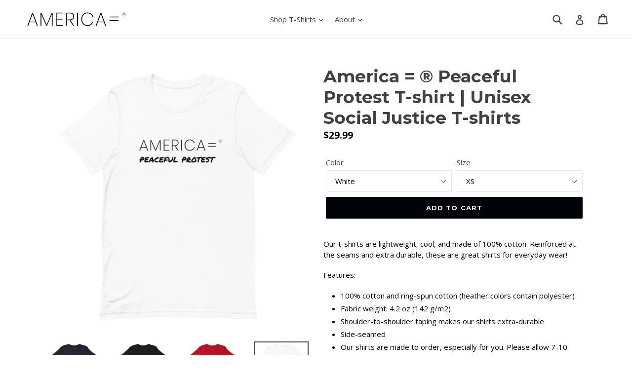

--- FILE ---
content_type: text/html; charset=utf-8
request_url: https://americaequals.com/collections/social-justice/products/america-peaceful-protest
body_size: 31559
content:
<!doctype html>
<!--[if IE 9]> <html class="ie9 no-js" lang="en"> <![endif]-->
<!--[if (gt IE 9)|!(IE)]><!--> <html class="no-js" lang="en"> <!--<![endif]-->
<head>
  <meta charset="utf-8">
  <meta http-equiv="X-UA-Compatible" content="IE=edge,chrome=1">
  <meta name="viewport" content="width=device-width,initial-scale=1">
  <meta name="google-site-verification" content="BpmToFfBEr3z_ZXlHIWcnZDFCYJTq1qfgAE6A0kFzhM" />
  <meta name="theme-color" content="#000409">
  <link rel="canonical" href="https://americaequals.com/products/america-peaceful-protest">

  
    <link rel="shortcut icon" href="//americaequals.com/cdn/shop/files/android-chrome-192x192_32x32.png?v=1614296641" type="image/png">
  

  
  <title>
    America = ® Peaceful Protest T-shirt | Unisex Social Justice T-shirts
    
    
    
      &ndash; America Equals
    
  </title>

  
    <meta name="description" content="Our t-shirts are lightweight, cool, and made of 100% cotton. Reinforced at the seams and extra durable, these are great shirts for everyday wear!  Features:  100% cotton and ring-spun cotton (heather colors contain polyester)  Fabric weight: 4.2 oz (142 g/m2) Shoulder-to-shoulder taping makes our shirts extra-durable  ">
  

  <!-- /snippets/social-meta-tags.liquid -->




<meta property="og:site_name" content="America Equals">
<meta property="og:url" content="https://americaequals.com/products/america-peaceful-protest">
<meta property="og:title" content="America = ®  Peaceful Protest T-shirt | Unisex Social Justice T-shirts">
<meta property="og:type" content="product">
<meta property="og:description" content="Our t-shirts are lightweight, cool, and made of 100% cotton. Reinforced at the seams and extra durable, these are great shirts for everyday wear!  Features:  100% cotton and ring-spun cotton (heather colors contain polyester)  Fabric weight: 4.2 oz (142 g/m2) Shoulder-to-shoulder taping makes our shirts extra-durable  ">

  <meta property="og:price:amount" content="29.99">
  <meta property="og:price:currency" content="USD">

<meta property="og:image" content="http://americaequals.com/cdn/shop/products/mockup-60269b82_1200x1200.jpg?v=1590936604"><meta property="og:image" content="http://americaequals.com/cdn/shop/products/mockup-fabd9d2c_1200x1200.jpg?v=1590936604"><meta property="og:image" content="http://americaequals.com/cdn/shop/products/mockup-1b69ec06_1200x1200.jpg?v=1590842354">
<meta property="og:image:secure_url" content="https://americaequals.com/cdn/shop/products/mockup-60269b82_1200x1200.jpg?v=1590936604"><meta property="og:image:secure_url" content="https://americaequals.com/cdn/shop/products/mockup-fabd9d2c_1200x1200.jpg?v=1590936604"><meta property="og:image:secure_url" content="https://americaequals.com/cdn/shop/products/mockup-1b69ec06_1200x1200.jpg?v=1590842354">


  <meta name="twitter:site" content="@americaequals">

<meta name="twitter:card" content="summary_large_image">
<meta name="twitter:title" content="America = ®  Peaceful Protest T-shirt | Unisex Social Justice T-shirts">
<meta name="twitter:description" content="Our t-shirts are lightweight, cool, and made of 100% cotton. Reinforced at the seams and extra durable, these are great shirts for everyday wear!  Features:  100% cotton and ring-spun cotton (heather colors contain polyester)  Fabric weight: 4.2 oz (142 g/m2) Shoulder-to-shoulder taping makes our shirts extra-durable  ">


  <link href="//americaequals.com/cdn/shop/t/1/assets/theme.scss.css?v=1079417523581002251703161639" rel="stylesheet" type="text/css" media="all" />
  

  <link href="//fonts.googleapis.com/css?family=Open+Sans:400,700" rel="stylesheet" type="text/css" media="all" />


  

    <link href="//fonts.googleapis.com/css?family=Montserrat:700" rel="stylesheet" type="text/css" media="all" />
  



  <script>
    var theme = {
      strings: {
        addToCart: "Add to cart",
        soldOut: "Sold out",
        unavailable: "Unavailable",
        showMore: "Show More",
        showLess: "Show Less",
        addressError: "Error looking up that address",
        addressNoResults: "No results for that address",
        addressQueryLimit: "You have exceeded the Google API usage limit. Consider upgrading to a \u003ca href=\"https:\/\/developers.google.com\/maps\/premium\/usage-limits\"\u003ePremium Plan\u003c\/a\u003e.",
        authError: "There was a problem authenticating your Google Maps account."
      },
      moneyFormat: "${{amount}}"
    }

    document.documentElement.className = document.documentElement.className.replace('no-js', 'js');
  </script>

  <!--[if (lte IE 9) ]><script src="//americaequals.com/cdn/shop/t/1/assets/match-media.min.js?v=22265819453975888031524182992" type="text/javascript"></script><![endif]-->

  

  <!--[if (gt IE 9)|!(IE)]><!--><script src="//americaequals.com/cdn/shop/t/1/assets/lazysizes.js?v=68441465964607740661524182991" async="async"></script><!--<![endif]-->
  <!--[if lte IE 9]><script src="//americaequals.com/cdn/shop/t/1/assets/lazysizes.min.js?517"></script><![endif]-->

  <!--[if (gt IE 9)|!(IE)]><!--><script src="//americaequals.com/cdn/shop/t/1/assets/vendor.js?v=136118274122071307521524182992" defer="defer"></script><!--<![endif]-->
  <!--[if lte IE 9]><script src="//americaequals.com/cdn/shop/t/1/assets/vendor.js?v=136118274122071307521524182992"></script><![endif]-->

  <!--[if (gt IE 9)|!(IE)]><!--><script src="//americaequals.com/cdn/shop/t/1/assets/theme.js?v=142501575258897474011524182992" defer="defer"></script><!--<![endif]-->
  <!--[if lte IE 9]><script src="//americaequals.com/cdn/shop/t/1/assets/theme.js?v=142501575258897474011524182992"></script><![endif]-->

  <!-- Global site tag (gtag.js) - Google Ads: 652337101 --> 
  <script async src="https://www.googletagmanager.com/gtag/js?id=AW-652337101"></script> 
  <script> 
    window.dataLayer = window.dataLayer || []; 
    function gtag(){dataLayer.push(arguments);} 
    gtag('js', new Date()); gtag('config', 'AW-652337101');
  </script>
  
  <script>window.performance && window.performance.mark && window.performance.mark('shopify.content_for_header.start');</script><meta name="google-site-verification" content="1e587Uanf74lnmlU1Yd2Aql8ONnS_r7GrcNxVU860kk">
<meta name="google-site-verification" content="2iPhBL58j2efQP0qYw2VyMBN6k5rWRKb4rWPhz1OfeI">
<meta id="shopify-digital-wallet" name="shopify-digital-wallet" content="/432177193/digital_wallets/dialog">
<meta name="shopify-checkout-api-token" content="19789f048afc9538b5cd11eb04c4bae1">
<link rel="alternate" type="application/json+oembed" href="https://americaequals.com/products/america-peaceful-protest.oembed">
<script async="async" src="/checkouts/internal/preloads.js?locale=en-US"></script>
<link rel="preconnect" href="https://shop.app" crossorigin="anonymous">
<script async="async" src="https://shop.app/checkouts/internal/preloads.js?locale=en-US&shop_id=432177193" crossorigin="anonymous"></script>
<script id="apple-pay-shop-capabilities" type="application/json">{"shopId":432177193,"countryCode":"US","currencyCode":"USD","merchantCapabilities":["supports3DS"],"merchantId":"gid:\/\/shopify\/Shop\/432177193","merchantName":"America Equals","requiredBillingContactFields":["postalAddress","email"],"requiredShippingContactFields":["postalAddress","email"],"shippingType":"shipping","supportedNetworks":["visa","masterCard","amex","discover","elo","jcb"],"total":{"type":"pending","label":"America Equals","amount":"1.00"},"shopifyPaymentsEnabled":true,"supportsSubscriptions":true}</script>
<script id="shopify-features" type="application/json">{"accessToken":"19789f048afc9538b5cd11eb04c4bae1","betas":["rich-media-storefront-analytics"],"domain":"americaequals.com","predictiveSearch":true,"shopId":432177193,"locale":"en"}</script>
<script>var Shopify = Shopify || {};
Shopify.shop = "americaequals.myshopify.com";
Shopify.locale = "en";
Shopify.currency = {"active":"USD","rate":"1.0"};
Shopify.country = "US";
Shopify.theme = {"name":"Debut","id":10510041129,"schema_name":"Debut","schema_version":"2.3.0","theme_store_id":796,"role":"main"};
Shopify.theme.handle = "null";
Shopify.theme.style = {"id":null,"handle":null};
Shopify.cdnHost = "americaequals.com/cdn";
Shopify.routes = Shopify.routes || {};
Shopify.routes.root = "/";</script>
<script type="module">!function(o){(o.Shopify=o.Shopify||{}).modules=!0}(window);</script>
<script>!function(o){function n(){var o=[];function n(){o.push(Array.prototype.slice.apply(arguments))}return n.q=o,n}var t=o.Shopify=o.Shopify||{};t.loadFeatures=n(),t.autoloadFeatures=n()}(window);</script>
<script>
  window.ShopifyPay = window.ShopifyPay || {};
  window.ShopifyPay.apiHost = "shop.app\/pay";
  window.ShopifyPay.redirectState = null;
</script>
<script id="shop-js-analytics" type="application/json">{"pageType":"product"}</script>
<script defer="defer" async type="module" src="//americaequals.com/cdn/shopifycloud/shop-js/modules/v2/client.init-shop-cart-sync_C5BV16lS.en.esm.js"></script>
<script defer="defer" async type="module" src="//americaequals.com/cdn/shopifycloud/shop-js/modules/v2/chunk.common_CygWptCX.esm.js"></script>
<script type="module">
  await import("//americaequals.com/cdn/shopifycloud/shop-js/modules/v2/client.init-shop-cart-sync_C5BV16lS.en.esm.js");
await import("//americaequals.com/cdn/shopifycloud/shop-js/modules/v2/chunk.common_CygWptCX.esm.js");

  window.Shopify.SignInWithShop?.initShopCartSync?.({"fedCMEnabled":true,"windoidEnabled":true});

</script>
<script>
  window.Shopify = window.Shopify || {};
  if (!window.Shopify.featureAssets) window.Shopify.featureAssets = {};
  window.Shopify.featureAssets['shop-js'] = {"shop-cart-sync":["modules/v2/client.shop-cart-sync_ZFArdW7E.en.esm.js","modules/v2/chunk.common_CygWptCX.esm.js"],"init-fed-cm":["modules/v2/client.init-fed-cm_CmiC4vf6.en.esm.js","modules/v2/chunk.common_CygWptCX.esm.js"],"shop-button":["modules/v2/client.shop-button_tlx5R9nI.en.esm.js","modules/v2/chunk.common_CygWptCX.esm.js"],"shop-cash-offers":["modules/v2/client.shop-cash-offers_DOA2yAJr.en.esm.js","modules/v2/chunk.common_CygWptCX.esm.js","modules/v2/chunk.modal_D71HUcav.esm.js"],"init-windoid":["modules/v2/client.init-windoid_sURxWdc1.en.esm.js","modules/v2/chunk.common_CygWptCX.esm.js"],"shop-toast-manager":["modules/v2/client.shop-toast-manager_ClPi3nE9.en.esm.js","modules/v2/chunk.common_CygWptCX.esm.js"],"init-shop-email-lookup-coordinator":["modules/v2/client.init-shop-email-lookup-coordinator_B8hsDcYM.en.esm.js","modules/v2/chunk.common_CygWptCX.esm.js"],"init-shop-cart-sync":["modules/v2/client.init-shop-cart-sync_C5BV16lS.en.esm.js","modules/v2/chunk.common_CygWptCX.esm.js"],"avatar":["modules/v2/client.avatar_BTnouDA3.en.esm.js"],"pay-button":["modules/v2/client.pay-button_FdsNuTd3.en.esm.js","modules/v2/chunk.common_CygWptCX.esm.js"],"init-customer-accounts":["modules/v2/client.init-customer-accounts_DxDtT_ad.en.esm.js","modules/v2/client.shop-login-button_C5VAVYt1.en.esm.js","modules/v2/chunk.common_CygWptCX.esm.js","modules/v2/chunk.modal_D71HUcav.esm.js"],"init-shop-for-new-customer-accounts":["modules/v2/client.init-shop-for-new-customer-accounts_ChsxoAhi.en.esm.js","modules/v2/client.shop-login-button_C5VAVYt1.en.esm.js","modules/v2/chunk.common_CygWptCX.esm.js","modules/v2/chunk.modal_D71HUcav.esm.js"],"shop-login-button":["modules/v2/client.shop-login-button_C5VAVYt1.en.esm.js","modules/v2/chunk.common_CygWptCX.esm.js","modules/v2/chunk.modal_D71HUcav.esm.js"],"init-customer-accounts-sign-up":["modules/v2/client.init-customer-accounts-sign-up_CPSyQ0Tj.en.esm.js","modules/v2/client.shop-login-button_C5VAVYt1.en.esm.js","modules/v2/chunk.common_CygWptCX.esm.js","modules/v2/chunk.modal_D71HUcav.esm.js"],"shop-follow-button":["modules/v2/client.shop-follow-button_Cva4Ekp9.en.esm.js","modules/v2/chunk.common_CygWptCX.esm.js","modules/v2/chunk.modal_D71HUcav.esm.js"],"checkout-modal":["modules/v2/client.checkout-modal_BPM8l0SH.en.esm.js","modules/v2/chunk.common_CygWptCX.esm.js","modules/v2/chunk.modal_D71HUcav.esm.js"],"lead-capture":["modules/v2/client.lead-capture_Bi8yE_yS.en.esm.js","modules/v2/chunk.common_CygWptCX.esm.js","modules/v2/chunk.modal_D71HUcav.esm.js"],"shop-login":["modules/v2/client.shop-login_D6lNrXab.en.esm.js","modules/v2/chunk.common_CygWptCX.esm.js","modules/v2/chunk.modal_D71HUcav.esm.js"],"payment-terms":["modules/v2/client.payment-terms_CZxnsJam.en.esm.js","modules/v2/chunk.common_CygWptCX.esm.js","modules/v2/chunk.modal_D71HUcav.esm.js"]};
</script>
<script>(function() {
  var isLoaded = false;
  function asyncLoad() {
    if (isLoaded) return;
    isLoaded = true;
    var urls = ["\/\/cdn.shopify.com\/proxy\/cdad3cf1571255928c36ebc1467973373d160e0989cfa7096b355241a16d502a\/api.goaffpro.com\/loader.js?shop=americaequals.myshopify.com\u0026sp-cache-control=cHVibGljLCBtYXgtYWdlPTkwMA","\/\/cdn.shopify.com\/proxy\/91fff0f970816fc9dc20105a5bb5b336563ea5f9f51afa7c2f9a853680a5d540\/static.cdn.printful.com\/static\/js\/external\/shopify-product-customizer.js?v=0.28\u0026shop=americaequals.myshopify.com\u0026sp-cache-control=cHVibGljLCBtYXgtYWdlPTkwMA"];
    for (var i = 0; i < urls.length; i++) {
      var s = document.createElement('script');
      s.type = 'text/javascript';
      s.async = true;
      s.src = urls[i];
      var x = document.getElementsByTagName('script')[0];
      x.parentNode.insertBefore(s, x);
    }
  };
  if(window.attachEvent) {
    window.attachEvent('onload', asyncLoad);
  } else {
    window.addEventListener('load', asyncLoad, false);
  }
})();</script>
<script id="__st">var __st={"a":432177193,"offset":-18000,"reqid":"7447cc64-a215-42a0-a3db-ae46f265838c-1768752539","pageurl":"americaequals.com\/collections\/social-justice\/products\/america-peaceful-protest","u":"7b12632024dc","p":"product","rtyp":"product","rid":4661396308045};</script>
<script>window.ShopifyPaypalV4VisibilityTracking = true;</script>
<script id="captcha-bootstrap">!function(){'use strict';const t='contact',e='account',n='new_comment',o=[[t,t],['blogs',n],['comments',n],[t,'customer']],c=[[e,'customer_login'],[e,'guest_login'],[e,'recover_customer_password'],[e,'create_customer']],r=t=>t.map((([t,e])=>`form[action*='/${t}']:not([data-nocaptcha='true']) input[name='form_type'][value='${e}']`)).join(','),a=t=>()=>t?[...document.querySelectorAll(t)].map((t=>t.form)):[];function s(){const t=[...o],e=r(t);return a(e)}const i='password',u='form_key',d=['recaptcha-v3-token','g-recaptcha-response','h-captcha-response',i],f=()=>{try{return window.sessionStorage}catch{return}},m='__shopify_v',_=t=>t.elements[u];function p(t,e,n=!1){try{const o=window.sessionStorage,c=JSON.parse(o.getItem(e)),{data:r}=function(t){const{data:e,action:n}=t;return t[m]||n?{data:e,action:n}:{data:t,action:n}}(c);for(const[e,n]of Object.entries(r))t.elements[e]&&(t.elements[e].value=n);n&&o.removeItem(e)}catch(o){console.error('form repopulation failed',{error:o})}}const l='form_type',E='cptcha';function T(t){t.dataset[E]=!0}const w=window,h=w.document,L='Shopify',v='ce_forms',y='captcha';let A=!1;((t,e)=>{const n=(g='f06e6c50-85a8-45c8-87d0-21a2b65856fe',I='https://cdn.shopify.com/shopifycloud/storefront-forms-hcaptcha/ce_storefront_forms_captcha_hcaptcha.v1.5.2.iife.js',D={infoText:'Protected by hCaptcha',privacyText:'Privacy',termsText:'Terms'},(t,e,n)=>{const o=w[L][v],c=o.bindForm;if(c)return c(t,g,e,D).then(n);var r;o.q.push([[t,g,e,D],n]),r=I,A||(h.body.append(Object.assign(h.createElement('script'),{id:'captcha-provider',async:!0,src:r})),A=!0)});var g,I,D;w[L]=w[L]||{},w[L][v]=w[L][v]||{},w[L][v].q=[],w[L][y]=w[L][y]||{},w[L][y].protect=function(t,e){n(t,void 0,e),T(t)},Object.freeze(w[L][y]),function(t,e,n,w,h,L){const[v,y,A,g]=function(t,e,n){const i=e?o:[],u=t?c:[],d=[...i,...u],f=r(d),m=r(i),_=r(d.filter((([t,e])=>n.includes(e))));return[a(f),a(m),a(_),s()]}(w,h,L),I=t=>{const e=t.target;return e instanceof HTMLFormElement?e:e&&e.form},D=t=>v().includes(t);t.addEventListener('submit',(t=>{const e=I(t);if(!e)return;const n=D(e)&&!e.dataset.hcaptchaBound&&!e.dataset.recaptchaBound,o=_(e),c=g().includes(e)&&(!o||!o.value);(n||c)&&t.preventDefault(),c&&!n&&(function(t){try{if(!f())return;!function(t){const e=f();if(!e)return;const n=_(t);if(!n)return;const o=n.value;o&&e.removeItem(o)}(t);const e=Array.from(Array(32),(()=>Math.random().toString(36)[2])).join('');!function(t,e){_(t)||t.append(Object.assign(document.createElement('input'),{type:'hidden',name:u})),t.elements[u].value=e}(t,e),function(t,e){const n=f();if(!n)return;const o=[...t.querySelectorAll(`input[type='${i}']`)].map((({name:t})=>t)),c=[...d,...o],r={};for(const[a,s]of new FormData(t).entries())c.includes(a)||(r[a]=s);n.setItem(e,JSON.stringify({[m]:1,action:t.action,data:r}))}(t,e)}catch(e){console.error('failed to persist form',e)}}(e),e.submit())}));const S=(t,e)=>{t&&!t.dataset[E]&&(n(t,e.some((e=>e===t))),T(t))};for(const o of['focusin','change'])t.addEventListener(o,(t=>{const e=I(t);D(e)&&S(e,y())}));const B=e.get('form_key'),M=e.get(l),P=B&&M;t.addEventListener('DOMContentLoaded',(()=>{const t=y();if(P)for(const e of t)e.elements[l].value===M&&p(e,B);[...new Set([...A(),...v().filter((t=>'true'===t.dataset.shopifyCaptcha))])].forEach((e=>S(e,t)))}))}(h,new URLSearchParams(w.location.search),n,t,e,['guest_login'])})(!0,!0)}();</script>
<script integrity="sha256-4kQ18oKyAcykRKYeNunJcIwy7WH5gtpwJnB7kiuLZ1E=" data-source-attribution="shopify.loadfeatures" defer="defer" src="//americaequals.com/cdn/shopifycloud/storefront/assets/storefront/load_feature-a0a9edcb.js" crossorigin="anonymous"></script>
<script crossorigin="anonymous" defer="defer" src="//americaequals.com/cdn/shopifycloud/storefront/assets/shopify_pay/storefront-65b4c6d7.js?v=20250812"></script>
<script data-source-attribution="shopify.dynamic_checkout.dynamic.init">var Shopify=Shopify||{};Shopify.PaymentButton=Shopify.PaymentButton||{isStorefrontPortableWallets:!0,init:function(){window.Shopify.PaymentButton.init=function(){};var t=document.createElement("script");t.src="https://americaequals.com/cdn/shopifycloud/portable-wallets/latest/portable-wallets.en.js",t.type="module",document.head.appendChild(t)}};
</script>
<script data-source-attribution="shopify.dynamic_checkout.buyer_consent">
  function portableWalletsHideBuyerConsent(e){var t=document.getElementById("shopify-buyer-consent"),n=document.getElementById("shopify-subscription-policy-button");t&&n&&(t.classList.add("hidden"),t.setAttribute("aria-hidden","true"),n.removeEventListener("click",e))}function portableWalletsShowBuyerConsent(e){var t=document.getElementById("shopify-buyer-consent"),n=document.getElementById("shopify-subscription-policy-button");t&&n&&(t.classList.remove("hidden"),t.removeAttribute("aria-hidden"),n.addEventListener("click",e))}window.Shopify?.PaymentButton&&(window.Shopify.PaymentButton.hideBuyerConsent=portableWalletsHideBuyerConsent,window.Shopify.PaymentButton.showBuyerConsent=portableWalletsShowBuyerConsent);
</script>
<script data-source-attribution="shopify.dynamic_checkout.cart.bootstrap">document.addEventListener("DOMContentLoaded",(function(){function t(){return document.querySelector("shopify-accelerated-checkout-cart, shopify-accelerated-checkout")}if(t())Shopify.PaymentButton.init();else{new MutationObserver((function(e,n){t()&&(Shopify.PaymentButton.init(),n.disconnect())})).observe(document.body,{childList:!0,subtree:!0})}}));
</script>
<link id="shopify-accelerated-checkout-styles" rel="stylesheet" media="screen" href="https://americaequals.com/cdn/shopifycloud/portable-wallets/latest/accelerated-checkout-backwards-compat.css" crossorigin="anonymous">
<style id="shopify-accelerated-checkout-cart">
        #shopify-buyer-consent {
  margin-top: 1em;
  display: inline-block;
  width: 100%;
}

#shopify-buyer-consent.hidden {
  display: none;
}

#shopify-subscription-policy-button {
  background: none;
  border: none;
  padding: 0;
  text-decoration: underline;
  font-size: inherit;
  cursor: pointer;
}

#shopify-subscription-policy-button::before {
  box-shadow: none;
}

      </style>

<script>window.performance && window.performance.mark && window.performance.mark('shopify.content_for_header.end');</script>
<link href="https://monorail-edge.shopifysvc.com" rel="dns-prefetch">
<script>(function(){if ("sendBeacon" in navigator && "performance" in window) {try {var session_token_from_headers = performance.getEntriesByType('navigation')[0].serverTiming.find(x => x.name == '_s').description;} catch {var session_token_from_headers = undefined;}var session_cookie_matches = document.cookie.match(/_shopify_s=([^;]*)/);var session_token_from_cookie = session_cookie_matches && session_cookie_matches.length === 2 ? session_cookie_matches[1] : "";var session_token = session_token_from_headers || session_token_from_cookie || "";function handle_abandonment_event(e) {var entries = performance.getEntries().filter(function(entry) {return /monorail-edge.shopifysvc.com/.test(entry.name);});if (!window.abandonment_tracked && entries.length === 0) {window.abandonment_tracked = true;var currentMs = Date.now();var navigation_start = performance.timing.navigationStart;var payload = {shop_id: 432177193,url: window.location.href,navigation_start,duration: currentMs - navigation_start,session_token,page_type: "product"};window.navigator.sendBeacon("https://monorail-edge.shopifysvc.com/v1/produce", JSON.stringify({schema_id: "online_store_buyer_site_abandonment/1.1",payload: payload,metadata: {event_created_at_ms: currentMs,event_sent_at_ms: currentMs}}));}}window.addEventListener('pagehide', handle_abandonment_event);}}());</script>
<script id="web-pixels-manager-setup">(function e(e,d,r,n,o){if(void 0===o&&(o={}),!Boolean(null===(a=null===(i=window.Shopify)||void 0===i?void 0:i.analytics)||void 0===a?void 0:a.replayQueue)){var i,a;window.Shopify=window.Shopify||{};var t=window.Shopify;t.analytics=t.analytics||{};var s=t.analytics;s.replayQueue=[],s.publish=function(e,d,r){return s.replayQueue.push([e,d,r]),!0};try{self.performance.mark("wpm:start")}catch(e){}var l=function(){var e={modern:/Edge?\/(1{2}[4-9]|1[2-9]\d|[2-9]\d{2}|\d{4,})\.\d+(\.\d+|)|Firefox\/(1{2}[4-9]|1[2-9]\d|[2-9]\d{2}|\d{4,})\.\d+(\.\d+|)|Chrom(ium|e)\/(9{2}|\d{3,})\.\d+(\.\d+|)|(Maci|X1{2}).+ Version\/(15\.\d+|(1[6-9]|[2-9]\d|\d{3,})\.\d+)([,.]\d+|)( \(\w+\)|)( Mobile\/\w+|) Safari\/|Chrome.+OPR\/(9{2}|\d{3,})\.\d+\.\d+|(CPU[ +]OS|iPhone[ +]OS|CPU[ +]iPhone|CPU IPhone OS|CPU iPad OS)[ +]+(15[._]\d+|(1[6-9]|[2-9]\d|\d{3,})[._]\d+)([._]\d+|)|Android:?[ /-](13[3-9]|1[4-9]\d|[2-9]\d{2}|\d{4,})(\.\d+|)(\.\d+|)|Android.+Firefox\/(13[5-9]|1[4-9]\d|[2-9]\d{2}|\d{4,})\.\d+(\.\d+|)|Android.+Chrom(ium|e)\/(13[3-9]|1[4-9]\d|[2-9]\d{2}|\d{4,})\.\d+(\.\d+|)|SamsungBrowser\/([2-9]\d|\d{3,})\.\d+/,legacy:/Edge?\/(1[6-9]|[2-9]\d|\d{3,})\.\d+(\.\d+|)|Firefox\/(5[4-9]|[6-9]\d|\d{3,})\.\d+(\.\d+|)|Chrom(ium|e)\/(5[1-9]|[6-9]\d|\d{3,})\.\d+(\.\d+|)([\d.]+$|.*Safari\/(?![\d.]+ Edge\/[\d.]+$))|(Maci|X1{2}).+ Version\/(10\.\d+|(1[1-9]|[2-9]\d|\d{3,})\.\d+)([,.]\d+|)( \(\w+\)|)( Mobile\/\w+|) Safari\/|Chrome.+OPR\/(3[89]|[4-9]\d|\d{3,})\.\d+\.\d+|(CPU[ +]OS|iPhone[ +]OS|CPU[ +]iPhone|CPU IPhone OS|CPU iPad OS)[ +]+(10[._]\d+|(1[1-9]|[2-9]\d|\d{3,})[._]\d+)([._]\d+|)|Android:?[ /-](13[3-9]|1[4-9]\d|[2-9]\d{2}|\d{4,})(\.\d+|)(\.\d+|)|Mobile Safari.+OPR\/([89]\d|\d{3,})\.\d+\.\d+|Android.+Firefox\/(13[5-9]|1[4-9]\d|[2-9]\d{2}|\d{4,})\.\d+(\.\d+|)|Android.+Chrom(ium|e)\/(13[3-9]|1[4-9]\d|[2-9]\d{2}|\d{4,})\.\d+(\.\d+|)|Android.+(UC? ?Browser|UCWEB|U3)[ /]?(15\.([5-9]|\d{2,})|(1[6-9]|[2-9]\d|\d{3,})\.\d+)\.\d+|SamsungBrowser\/(5\.\d+|([6-9]|\d{2,})\.\d+)|Android.+MQ{2}Browser\/(14(\.(9|\d{2,})|)|(1[5-9]|[2-9]\d|\d{3,})(\.\d+|))(\.\d+|)|K[Aa][Ii]OS\/(3\.\d+|([4-9]|\d{2,})\.\d+)(\.\d+|)/},d=e.modern,r=e.legacy,n=navigator.userAgent;return n.match(d)?"modern":n.match(r)?"legacy":"unknown"}(),u="modern"===l?"modern":"legacy",c=(null!=n?n:{modern:"",legacy:""})[u],f=function(e){return[e.baseUrl,"/wpm","/b",e.hashVersion,"modern"===e.buildTarget?"m":"l",".js"].join("")}({baseUrl:d,hashVersion:r,buildTarget:u}),m=function(e){var d=e.version,r=e.bundleTarget,n=e.surface,o=e.pageUrl,i=e.monorailEndpoint;return{emit:function(e){var a=e.status,t=e.errorMsg,s=(new Date).getTime(),l=JSON.stringify({metadata:{event_sent_at_ms:s},events:[{schema_id:"web_pixels_manager_load/3.1",payload:{version:d,bundle_target:r,page_url:o,status:a,surface:n,error_msg:t},metadata:{event_created_at_ms:s}}]});if(!i)return console&&console.warn&&console.warn("[Web Pixels Manager] No Monorail endpoint provided, skipping logging."),!1;try{return self.navigator.sendBeacon.bind(self.navigator)(i,l)}catch(e){}var u=new XMLHttpRequest;try{return u.open("POST",i,!0),u.setRequestHeader("Content-Type","text/plain"),u.send(l),!0}catch(e){return console&&console.warn&&console.warn("[Web Pixels Manager] Got an unhandled error while logging to Monorail."),!1}}}}({version:r,bundleTarget:l,surface:e.surface,pageUrl:self.location.href,monorailEndpoint:e.monorailEndpoint});try{o.browserTarget=l,function(e){var d=e.src,r=e.async,n=void 0===r||r,o=e.onload,i=e.onerror,a=e.sri,t=e.scriptDataAttributes,s=void 0===t?{}:t,l=document.createElement("script"),u=document.querySelector("head"),c=document.querySelector("body");if(l.async=n,l.src=d,a&&(l.integrity=a,l.crossOrigin="anonymous"),s)for(var f in s)if(Object.prototype.hasOwnProperty.call(s,f))try{l.dataset[f]=s[f]}catch(e){}if(o&&l.addEventListener("load",o),i&&l.addEventListener("error",i),u)u.appendChild(l);else{if(!c)throw new Error("Did not find a head or body element to append the script");c.appendChild(l)}}({src:f,async:!0,onload:function(){if(!function(){var e,d;return Boolean(null===(d=null===(e=window.Shopify)||void 0===e?void 0:e.analytics)||void 0===d?void 0:d.initialized)}()){var d=window.webPixelsManager.init(e)||void 0;if(d){var r=window.Shopify.analytics;r.replayQueue.forEach((function(e){var r=e[0],n=e[1],o=e[2];d.publishCustomEvent(r,n,o)})),r.replayQueue=[],r.publish=d.publishCustomEvent,r.visitor=d.visitor,r.initialized=!0}}},onerror:function(){return m.emit({status:"failed",errorMsg:"".concat(f," has failed to load")})},sri:function(e){var d=/^sha384-[A-Za-z0-9+/=]+$/;return"string"==typeof e&&d.test(e)}(c)?c:"",scriptDataAttributes:o}),m.emit({status:"loading"})}catch(e){m.emit({status:"failed",errorMsg:(null==e?void 0:e.message)||"Unknown error"})}}})({shopId: 432177193,storefrontBaseUrl: "https://americaequals.com",extensionsBaseUrl: "https://extensions.shopifycdn.com/cdn/shopifycloud/web-pixels-manager",monorailEndpoint: "https://monorail-edge.shopifysvc.com/unstable/produce_batch",surface: "storefront-renderer",enabledBetaFlags: ["2dca8a86"],webPixelsConfigList: [{"id":"838664269","configuration":"{\"shop\":\"americaequals.myshopify.com\",\"cookie_duration\":\"2592000\"}","eventPayloadVersion":"v1","runtimeContext":"STRICT","scriptVersion":"a2e7513c3708f34b1f617d7ce88f9697","type":"APP","apiClientId":2744533,"privacyPurposes":["ANALYTICS","MARKETING"],"dataSharingAdjustments":{"protectedCustomerApprovalScopes":["read_customer_address","read_customer_email","read_customer_name","read_customer_personal_data","read_customer_phone"]}},{"id":"113311821","configuration":"{\"pixel_id\":\"633127747439846\",\"pixel_type\":\"facebook_pixel\",\"metaapp_system_user_token\":\"-\"}","eventPayloadVersion":"v1","runtimeContext":"OPEN","scriptVersion":"ca16bc87fe92b6042fbaa3acc2fbdaa6","type":"APP","apiClientId":2329312,"privacyPurposes":["ANALYTICS","MARKETING","SALE_OF_DATA"],"dataSharingAdjustments":{"protectedCustomerApprovalScopes":["read_customer_address","read_customer_email","read_customer_name","read_customer_personal_data","read_customer_phone"]}},{"id":"74645581","eventPayloadVersion":"v1","runtimeContext":"LAX","scriptVersion":"1","type":"CUSTOM","privacyPurposes":["ANALYTICS"],"name":"Google Analytics tag (migrated)"},{"id":"shopify-app-pixel","configuration":"{}","eventPayloadVersion":"v1","runtimeContext":"STRICT","scriptVersion":"0450","apiClientId":"shopify-pixel","type":"APP","privacyPurposes":["ANALYTICS","MARKETING"]},{"id":"shopify-custom-pixel","eventPayloadVersion":"v1","runtimeContext":"LAX","scriptVersion":"0450","apiClientId":"shopify-pixel","type":"CUSTOM","privacyPurposes":["ANALYTICS","MARKETING"]}],isMerchantRequest: false,initData: {"shop":{"name":"America Equals","paymentSettings":{"currencyCode":"USD"},"myshopifyDomain":"americaequals.myshopify.com","countryCode":"US","storefrontUrl":"https:\/\/americaequals.com"},"customer":null,"cart":null,"checkout":null,"productVariants":[{"price":{"amount":29.99,"currencyCode":"USD"},"product":{"title":"America = ®  Peaceful Protest T-shirt | Unisex Social Justice T-shirts","vendor":"America Equals","id":"4661396308045","untranslatedTitle":"America = ®  Peaceful Protest T-shirt | Unisex Social Justice T-shirts","url":"\/products\/america-peaceful-protest","type":"T-Shirt"},"id":"32587855888461","image":{"src":"\/\/americaequals.com\/cdn\/shop\/products\/mockup-4ef3ce01.jpg?v=1590842355"},"sku":"4212126_9526","title":"White \/ XS","untranslatedTitle":"White \/ XS"},{"price":{"amount":29.99,"currencyCode":"USD"},"product":{"title":"America = ®  Peaceful Protest T-shirt | Unisex Social Justice T-shirts","vendor":"America Equals","id":"4661396308045","untranslatedTitle":"America = ®  Peaceful Protest T-shirt | Unisex Social Justice T-shirts","url":"\/products\/america-peaceful-protest","type":"T-Shirt"},"id":"32587855921229","image":{"src":"\/\/americaequals.com\/cdn\/shop\/products\/mockup-4ef3ce01.jpg?v=1590842355"},"sku":"4212126_4011","title":"White \/ S","untranslatedTitle":"White \/ S"},{"price":{"amount":29.99,"currencyCode":"USD"},"product":{"title":"America = ®  Peaceful Protest T-shirt | Unisex Social Justice T-shirts","vendor":"America Equals","id":"4661396308045","untranslatedTitle":"America = ®  Peaceful Protest T-shirt | Unisex Social Justice T-shirts","url":"\/products\/america-peaceful-protest","type":"T-Shirt"},"id":"32587855953997","image":{"src":"\/\/americaequals.com\/cdn\/shop\/products\/mockup-4ef3ce01.jpg?v=1590842355"},"sku":"4212126_4012","title":"White \/ M","untranslatedTitle":"White \/ M"},{"price":{"amount":29.99,"currencyCode":"USD"},"product":{"title":"America = ®  Peaceful Protest T-shirt | Unisex Social Justice T-shirts","vendor":"America Equals","id":"4661396308045","untranslatedTitle":"America = ®  Peaceful Protest T-shirt | Unisex Social Justice T-shirts","url":"\/products\/america-peaceful-protest","type":"T-Shirt"},"id":"32587855986765","image":{"src":"\/\/americaequals.com\/cdn\/shop\/products\/mockup-4ef3ce01.jpg?v=1590842355"},"sku":"4212126_4013","title":"White \/ L","untranslatedTitle":"White \/ L"},{"price":{"amount":29.99,"currencyCode":"USD"},"product":{"title":"America = ®  Peaceful Protest T-shirt | Unisex Social Justice T-shirts","vendor":"America Equals","id":"4661396308045","untranslatedTitle":"America = ®  Peaceful Protest T-shirt | Unisex Social Justice T-shirts","url":"\/products\/america-peaceful-protest","type":"T-Shirt"},"id":"32587856019533","image":{"src":"\/\/americaequals.com\/cdn\/shop\/products\/mockup-4ef3ce01.jpg?v=1590842355"},"sku":"4212126_4014","title":"White \/ XL","untranslatedTitle":"White \/ XL"},{"price":{"amount":32.99,"currencyCode":"USD"},"product":{"title":"America = ®  Peaceful Protest T-shirt | Unisex Social Justice T-shirts","vendor":"America Equals","id":"4661396308045","untranslatedTitle":"America = ®  Peaceful Protest T-shirt | Unisex Social Justice T-shirts","url":"\/products\/america-peaceful-protest","type":"T-Shirt"},"id":"32587856052301","image":{"src":"\/\/americaequals.com\/cdn\/shop\/products\/mockup-4ef3ce01.jpg?v=1590842355"},"sku":"4212126_4015","title":"White \/ 2XL","untranslatedTitle":"White \/ 2XL"},{"price":{"amount":32.99,"currencyCode":"USD"},"product":{"title":"America = ®  Peaceful Protest T-shirt | Unisex Social Justice T-shirts","vendor":"America Equals","id":"4661396308045","untranslatedTitle":"America = ®  Peaceful Protest T-shirt | Unisex Social Justice T-shirts","url":"\/products\/america-peaceful-protest","type":"T-Shirt"},"id":"32587856085069","image":{"src":"\/\/americaequals.com\/cdn\/shop\/products\/mockup-4ef3ce01.jpg?v=1590842355"},"sku":"4212126_5294","title":"White \/ 3XL","untranslatedTitle":"White \/ 3XL"},{"price":{"amount":34.99,"currencyCode":"USD"},"product":{"title":"America = ®  Peaceful Protest T-shirt | Unisex Social Justice T-shirts","vendor":"America Equals","id":"4661396308045","untranslatedTitle":"America = ®  Peaceful Protest T-shirt | Unisex Social Justice T-shirts","url":"\/products\/america-peaceful-protest","type":"T-Shirt"},"id":"32587856117837","image":{"src":"\/\/americaequals.com\/cdn\/shop\/products\/mockup-4ef3ce01.jpg?v=1590842355"},"sku":"4212126_5309","title":"White \/ 4XL","untranslatedTitle":"White \/ 4XL"},{"price":{"amount":29.99,"currencyCode":"USD"},"product":{"title":"America = ®  Peaceful Protest T-shirt | Unisex Social Justice T-shirts","vendor":"America Equals","id":"4661396308045","untranslatedTitle":"America = ®  Peaceful Protest T-shirt | Unisex Social Justice T-shirts","url":"\/products\/america-peaceful-protest","type":"T-Shirt"},"id":"32587856150605","image":{"src":"\/\/americaequals.com\/cdn\/shop\/products\/mockup-fabd9d2c.jpg?v=1590936604"},"sku":"4212126_9527","title":"Black \/ XS","untranslatedTitle":"Black \/ XS"},{"price":{"amount":29.99,"currencyCode":"USD"},"product":{"title":"America = ®  Peaceful Protest T-shirt | Unisex Social Justice T-shirts","vendor":"America Equals","id":"4661396308045","untranslatedTitle":"America = ®  Peaceful Protest T-shirt | Unisex Social Justice T-shirts","url":"\/products\/america-peaceful-protest","type":"T-Shirt"},"id":"32587856183373","image":{"src":"\/\/americaequals.com\/cdn\/shop\/products\/mockup-fabd9d2c.jpg?v=1590936604"},"sku":"4212126_4016","title":"Black \/ S","untranslatedTitle":"Black \/ S"},{"price":{"amount":29.99,"currencyCode":"USD"},"product":{"title":"America = ®  Peaceful Protest T-shirt | Unisex Social Justice T-shirts","vendor":"America Equals","id":"4661396308045","untranslatedTitle":"America = ®  Peaceful Protest T-shirt | Unisex Social Justice T-shirts","url":"\/products\/america-peaceful-protest","type":"T-Shirt"},"id":"32587856216141","image":{"src":"\/\/americaequals.com\/cdn\/shop\/products\/mockup-fabd9d2c.jpg?v=1590936604"},"sku":"4212126_4017","title":"Black \/ M","untranslatedTitle":"Black \/ M"},{"price":{"amount":29.99,"currencyCode":"USD"},"product":{"title":"America = ®  Peaceful Protest T-shirt | Unisex Social Justice T-shirts","vendor":"America Equals","id":"4661396308045","untranslatedTitle":"America = ®  Peaceful Protest T-shirt | Unisex Social Justice T-shirts","url":"\/products\/america-peaceful-protest","type":"T-Shirt"},"id":"32587856248909","image":{"src":"\/\/americaequals.com\/cdn\/shop\/products\/mockup-fabd9d2c.jpg?v=1590936604"},"sku":"4212126_4018","title":"Black \/ L","untranslatedTitle":"Black \/ L"},{"price":{"amount":29.99,"currencyCode":"USD"},"product":{"title":"America = ®  Peaceful Protest T-shirt | Unisex Social Justice T-shirts","vendor":"America Equals","id":"4661396308045","untranslatedTitle":"America = ®  Peaceful Protest T-shirt | Unisex Social Justice T-shirts","url":"\/products\/america-peaceful-protest","type":"T-Shirt"},"id":"32587856281677","image":{"src":"\/\/americaequals.com\/cdn\/shop\/products\/mockup-fabd9d2c.jpg?v=1590936604"},"sku":"4212126_4019","title":"Black \/ XL","untranslatedTitle":"Black \/ XL"},{"price":{"amount":32.99,"currencyCode":"USD"},"product":{"title":"America = ®  Peaceful Protest T-shirt | Unisex Social Justice T-shirts","vendor":"America Equals","id":"4661396308045","untranslatedTitle":"America = ®  Peaceful Protest T-shirt | Unisex Social Justice T-shirts","url":"\/products\/america-peaceful-protest","type":"T-Shirt"},"id":"32587856314445","image":{"src":"\/\/americaequals.com\/cdn\/shop\/products\/mockup-fabd9d2c.jpg?v=1590936604"},"sku":"4212126_4020","title":"Black \/ 2XL","untranslatedTitle":"Black \/ 2XL"},{"price":{"amount":32.99,"currencyCode":"USD"},"product":{"title":"America = ®  Peaceful Protest T-shirt | Unisex Social Justice T-shirts","vendor":"America Equals","id":"4661396308045","untranslatedTitle":"America = ®  Peaceful Protest T-shirt | Unisex Social Justice T-shirts","url":"\/products\/america-peaceful-protest","type":"T-Shirt"},"id":"32587856347213","image":{"src":"\/\/americaequals.com\/cdn\/shop\/products\/mockup-fabd9d2c.jpg?v=1590936604"},"sku":"4212126_5295","title":"Black \/ 3XL","untranslatedTitle":"Black \/ 3XL"},{"price":{"amount":34.99,"currencyCode":"USD"},"product":{"title":"America = ®  Peaceful Protest T-shirt | Unisex Social Justice T-shirts","vendor":"America Equals","id":"4661396308045","untranslatedTitle":"America = ®  Peaceful Protest T-shirt | Unisex Social Justice T-shirts","url":"\/products\/america-peaceful-protest","type":"T-Shirt"},"id":"32587856379981","image":{"src":"\/\/americaequals.com\/cdn\/shop\/products\/mockup-fabd9d2c.jpg?v=1590936604"},"sku":"4212126_5310","title":"Black \/ 4XL","untranslatedTitle":"Black \/ 4XL"},{"price":{"amount":29.99,"currencyCode":"USD"},"product":{"title":"America = ®  Peaceful Protest T-shirt | Unisex Social Justice T-shirts","vendor":"America Equals","id":"4661396308045","untranslatedTitle":"America = ®  Peaceful Protest T-shirt | Unisex Social Justice T-shirts","url":"\/products\/america-peaceful-protest","type":"T-Shirt"},"id":"32587856412749","image":{"src":"\/\/americaequals.com\/cdn\/shop\/products\/mockup-60269b82.jpg?v=1590936604"},"sku":"4212126_9546","title":"Navy \/ XS","untranslatedTitle":"Navy \/ XS"},{"price":{"amount":29.99,"currencyCode":"USD"},"product":{"title":"America = ®  Peaceful Protest T-shirt | Unisex Social Justice T-shirts","vendor":"America Equals","id":"4661396308045","untranslatedTitle":"America = ®  Peaceful Protest T-shirt | Unisex Social Justice T-shirts","url":"\/products\/america-peaceful-protest","type":"T-Shirt"},"id":"32587856445517","image":{"src":"\/\/americaequals.com\/cdn\/shop\/products\/mockup-60269b82.jpg?v=1590936604"},"sku":"4212126_4111","title":"Navy \/ S","untranslatedTitle":"Navy \/ S"},{"price":{"amount":29.99,"currencyCode":"USD"},"product":{"title":"America = ®  Peaceful Protest T-shirt | Unisex Social Justice T-shirts","vendor":"America Equals","id":"4661396308045","untranslatedTitle":"America = ®  Peaceful Protest T-shirt | Unisex Social Justice T-shirts","url":"\/products\/america-peaceful-protest","type":"T-Shirt"},"id":"32587856478285","image":{"src":"\/\/americaequals.com\/cdn\/shop\/products\/mockup-60269b82.jpg?v=1590936604"},"sku":"4212126_4112","title":"Navy \/ M","untranslatedTitle":"Navy \/ M"},{"price":{"amount":29.99,"currencyCode":"USD"},"product":{"title":"America = ®  Peaceful Protest T-shirt | Unisex Social Justice T-shirts","vendor":"America Equals","id":"4661396308045","untranslatedTitle":"America = ®  Peaceful Protest T-shirt | Unisex Social Justice T-shirts","url":"\/products\/america-peaceful-protest","type":"T-Shirt"},"id":"32587856511053","image":{"src":"\/\/americaequals.com\/cdn\/shop\/products\/mockup-60269b82.jpg?v=1590936604"},"sku":"4212126_4113","title":"Navy \/ L","untranslatedTitle":"Navy \/ L"},{"price":{"amount":29.99,"currencyCode":"USD"},"product":{"title":"America = ®  Peaceful Protest T-shirt | Unisex Social Justice T-shirts","vendor":"America Equals","id":"4661396308045","untranslatedTitle":"America = ®  Peaceful Protest T-shirt | Unisex Social Justice T-shirts","url":"\/products\/america-peaceful-protest","type":"T-Shirt"},"id":"32587856543821","image":{"src":"\/\/americaequals.com\/cdn\/shop\/products\/mockup-60269b82.jpg?v=1590936604"},"sku":"4212126_4114","title":"Navy \/ XL","untranslatedTitle":"Navy \/ XL"},{"price":{"amount":32.99,"currencyCode":"USD"},"product":{"title":"America = ®  Peaceful Protest T-shirt | Unisex Social Justice T-shirts","vendor":"America Equals","id":"4661396308045","untranslatedTitle":"America = ®  Peaceful Protest T-shirt | Unisex Social Justice T-shirts","url":"\/products\/america-peaceful-protest","type":"T-Shirt"},"id":"32587856576589","image":{"src":"\/\/americaequals.com\/cdn\/shop\/products\/mockup-60269b82.jpg?v=1590936604"},"sku":"4212126_4115","title":"Navy \/ 2XL","untranslatedTitle":"Navy \/ 2XL"},{"price":{"amount":29.99,"currencyCode":"USD"},"product":{"title":"America = ®  Peaceful Protest T-shirt | Unisex Social Justice T-shirts","vendor":"America Equals","id":"4661396308045","untranslatedTitle":"America = ®  Peaceful Protest T-shirt | Unisex Social Justice T-shirts","url":"\/products\/america-peaceful-protest","type":"T-Shirt"},"id":"32587856609357","image":{"src":"\/\/americaequals.com\/cdn\/shop\/products\/mockup-1b69ec06.jpg?v=1590842354"},"sku":"4212126_4141","title":"Red \/ S","untranslatedTitle":"Red \/ S"},{"price":{"amount":29.99,"currencyCode":"USD"},"product":{"title":"America = ®  Peaceful Protest T-shirt | Unisex Social Justice T-shirts","vendor":"America Equals","id":"4661396308045","untranslatedTitle":"America = ®  Peaceful Protest T-shirt | Unisex Social Justice T-shirts","url":"\/products\/america-peaceful-protest","type":"T-Shirt"},"id":"32587856642125","image":{"src":"\/\/americaequals.com\/cdn\/shop\/products\/mockup-1b69ec06.jpg?v=1590842354"},"sku":"4212126_4142","title":"Red \/ M","untranslatedTitle":"Red \/ M"},{"price":{"amount":29.99,"currencyCode":"USD"},"product":{"title":"America = ®  Peaceful Protest T-shirt | Unisex Social Justice T-shirts","vendor":"America Equals","id":"4661396308045","untranslatedTitle":"America = ®  Peaceful Protest T-shirt | Unisex Social Justice T-shirts","url":"\/products\/america-peaceful-protest","type":"T-Shirt"},"id":"32587856674893","image":{"src":"\/\/americaequals.com\/cdn\/shop\/products\/mockup-1b69ec06.jpg?v=1590842354"},"sku":"4212126_4143","title":"Red \/ L","untranslatedTitle":"Red \/ L"},{"price":{"amount":29.99,"currencyCode":"USD"},"product":{"title":"America = ®  Peaceful Protest T-shirt | Unisex Social Justice T-shirts","vendor":"America Equals","id":"4661396308045","untranslatedTitle":"America = ®  Peaceful Protest T-shirt | Unisex Social Justice T-shirts","url":"\/products\/america-peaceful-protest","type":"T-Shirt"},"id":"32587856707661","image":{"src":"\/\/americaequals.com\/cdn\/shop\/products\/mockup-1b69ec06.jpg?v=1590842354"},"sku":"4212126_4144","title":"Red \/ XL","untranslatedTitle":"Red \/ XL"},{"price":{"amount":32.99,"currencyCode":"USD"},"product":{"title":"America = ®  Peaceful Protest T-shirt | Unisex Social Justice T-shirts","vendor":"America Equals","id":"4661396308045","untranslatedTitle":"America = ®  Peaceful Protest T-shirt | Unisex Social Justice T-shirts","url":"\/products\/america-peaceful-protest","type":"T-Shirt"},"id":"32587856740429","image":{"src":"\/\/americaequals.com\/cdn\/shop\/products\/mockup-1b69ec06.jpg?v=1590842354"},"sku":"4212126_4145","title":"Red \/ 2XL","untranslatedTitle":"Red \/ 2XL"},{"price":{"amount":32.99,"currencyCode":"USD"},"product":{"title":"America = ®  Peaceful Protest T-shirt | Unisex Social Justice T-shirts","vendor":"America Equals","id":"4661396308045","untranslatedTitle":"America = ®  Peaceful Protest T-shirt | Unisex Social Justice T-shirts","url":"\/products\/america-peaceful-protest","type":"T-Shirt"},"id":"32587856773197","image":{"src":"\/\/americaequals.com\/cdn\/shop\/products\/mockup-1b69ec06.jpg?v=1590842354"},"sku":"4212126_5304","title":"Red \/ 3XL","untranslatedTitle":"Red \/ 3XL"},{"price":{"amount":34.99,"currencyCode":"USD"},"product":{"title":"America = ®  Peaceful Protest T-shirt | Unisex Social Justice T-shirts","vendor":"America Equals","id":"4661396308045","untranslatedTitle":"America = ®  Peaceful Protest T-shirt | Unisex Social Justice T-shirts","url":"\/products\/america-peaceful-protest","type":"T-Shirt"},"id":"32587856805965","image":{"src":"\/\/americaequals.com\/cdn\/shop\/products\/mockup-1b69ec06.jpg?v=1590842354"},"sku":"4212126_5319","title":"Red \/ 4XL","untranslatedTitle":"Red \/ 4XL"}],"purchasingCompany":null},},"https://americaequals.com/cdn","fcfee988w5aeb613cpc8e4bc33m6693e112",{"modern":"","legacy":""},{"shopId":"432177193","storefrontBaseUrl":"https:\/\/americaequals.com","extensionBaseUrl":"https:\/\/extensions.shopifycdn.com\/cdn\/shopifycloud\/web-pixels-manager","surface":"storefront-renderer","enabledBetaFlags":"[\"2dca8a86\"]","isMerchantRequest":"false","hashVersion":"fcfee988w5aeb613cpc8e4bc33m6693e112","publish":"custom","events":"[[\"page_viewed\",{}],[\"product_viewed\",{\"productVariant\":{\"price\":{\"amount\":29.99,\"currencyCode\":\"USD\"},\"product\":{\"title\":\"America = ®  Peaceful Protest T-shirt | Unisex Social Justice T-shirts\",\"vendor\":\"America Equals\",\"id\":\"4661396308045\",\"untranslatedTitle\":\"America = ®  Peaceful Protest T-shirt | Unisex Social Justice T-shirts\",\"url\":\"\/products\/america-peaceful-protest\",\"type\":\"T-Shirt\"},\"id\":\"32587855888461\",\"image\":{\"src\":\"\/\/americaequals.com\/cdn\/shop\/products\/mockup-4ef3ce01.jpg?v=1590842355\"},\"sku\":\"4212126_9526\",\"title\":\"White \/ XS\",\"untranslatedTitle\":\"White \/ XS\"}}]]"});</script><script>
  window.ShopifyAnalytics = window.ShopifyAnalytics || {};
  window.ShopifyAnalytics.meta = window.ShopifyAnalytics.meta || {};
  window.ShopifyAnalytics.meta.currency = 'USD';
  var meta = {"product":{"id":4661396308045,"gid":"gid:\/\/shopify\/Product\/4661396308045","vendor":"America Equals","type":"T-Shirt","handle":"america-peaceful-protest","variants":[{"id":32587855888461,"price":2999,"name":"America = ®  Peaceful Protest T-shirt | Unisex Social Justice T-shirts - White \/ XS","public_title":"White \/ XS","sku":"4212126_9526"},{"id":32587855921229,"price":2999,"name":"America = ®  Peaceful Protest T-shirt | Unisex Social Justice T-shirts - White \/ S","public_title":"White \/ S","sku":"4212126_4011"},{"id":32587855953997,"price":2999,"name":"America = ®  Peaceful Protest T-shirt | Unisex Social Justice T-shirts - White \/ M","public_title":"White \/ M","sku":"4212126_4012"},{"id":32587855986765,"price":2999,"name":"America = ®  Peaceful Protest T-shirt | Unisex Social Justice T-shirts - White \/ L","public_title":"White \/ L","sku":"4212126_4013"},{"id":32587856019533,"price":2999,"name":"America = ®  Peaceful Protest T-shirt | Unisex Social Justice T-shirts - White \/ XL","public_title":"White \/ XL","sku":"4212126_4014"},{"id":32587856052301,"price":3299,"name":"America = ®  Peaceful Protest T-shirt | Unisex Social Justice T-shirts - White \/ 2XL","public_title":"White \/ 2XL","sku":"4212126_4015"},{"id":32587856085069,"price":3299,"name":"America = ®  Peaceful Protest T-shirt | Unisex Social Justice T-shirts - White \/ 3XL","public_title":"White \/ 3XL","sku":"4212126_5294"},{"id":32587856117837,"price":3499,"name":"America = ®  Peaceful Protest T-shirt | Unisex Social Justice T-shirts - White \/ 4XL","public_title":"White \/ 4XL","sku":"4212126_5309"},{"id":32587856150605,"price":2999,"name":"America = ®  Peaceful Protest T-shirt | Unisex Social Justice T-shirts - Black \/ XS","public_title":"Black \/ XS","sku":"4212126_9527"},{"id":32587856183373,"price":2999,"name":"America = ®  Peaceful Protest T-shirt | Unisex Social Justice T-shirts - Black \/ S","public_title":"Black \/ S","sku":"4212126_4016"},{"id":32587856216141,"price":2999,"name":"America = ®  Peaceful Protest T-shirt | Unisex Social Justice T-shirts - Black \/ M","public_title":"Black \/ M","sku":"4212126_4017"},{"id":32587856248909,"price":2999,"name":"America = ®  Peaceful Protest T-shirt | Unisex Social Justice T-shirts - Black \/ L","public_title":"Black \/ L","sku":"4212126_4018"},{"id":32587856281677,"price":2999,"name":"America = ®  Peaceful Protest T-shirt | Unisex Social Justice T-shirts - Black \/ XL","public_title":"Black \/ XL","sku":"4212126_4019"},{"id":32587856314445,"price":3299,"name":"America = ®  Peaceful Protest T-shirt | Unisex Social Justice T-shirts - Black \/ 2XL","public_title":"Black \/ 2XL","sku":"4212126_4020"},{"id":32587856347213,"price":3299,"name":"America = ®  Peaceful Protest T-shirt | Unisex Social Justice T-shirts - Black \/ 3XL","public_title":"Black \/ 3XL","sku":"4212126_5295"},{"id":32587856379981,"price":3499,"name":"America = ®  Peaceful Protest T-shirt | Unisex Social Justice T-shirts - Black \/ 4XL","public_title":"Black \/ 4XL","sku":"4212126_5310"},{"id":32587856412749,"price":2999,"name":"America = ®  Peaceful Protest T-shirt | Unisex Social Justice T-shirts - Navy \/ XS","public_title":"Navy \/ XS","sku":"4212126_9546"},{"id":32587856445517,"price":2999,"name":"America = ®  Peaceful Protest T-shirt | Unisex Social Justice T-shirts - Navy \/ S","public_title":"Navy \/ S","sku":"4212126_4111"},{"id":32587856478285,"price":2999,"name":"America = ®  Peaceful Protest T-shirt | Unisex Social Justice T-shirts - Navy \/ M","public_title":"Navy \/ M","sku":"4212126_4112"},{"id":32587856511053,"price":2999,"name":"America = ®  Peaceful Protest T-shirt | Unisex Social Justice T-shirts - Navy \/ L","public_title":"Navy \/ L","sku":"4212126_4113"},{"id":32587856543821,"price":2999,"name":"America = ®  Peaceful Protest T-shirt | Unisex Social Justice T-shirts - Navy \/ XL","public_title":"Navy \/ XL","sku":"4212126_4114"},{"id":32587856576589,"price":3299,"name":"America = ®  Peaceful Protest T-shirt | Unisex Social Justice T-shirts - Navy \/ 2XL","public_title":"Navy \/ 2XL","sku":"4212126_4115"},{"id":32587856609357,"price":2999,"name":"America = ®  Peaceful Protest T-shirt | Unisex Social Justice T-shirts - Red \/ S","public_title":"Red \/ S","sku":"4212126_4141"},{"id":32587856642125,"price":2999,"name":"America = ®  Peaceful Protest T-shirt | Unisex Social Justice T-shirts - Red \/ M","public_title":"Red \/ M","sku":"4212126_4142"},{"id":32587856674893,"price":2999,"name":"America = ®  Peaceful Protest T-shirt | Unisex Social Justice T-shirts - Red \/ L","public_title":"Red \/ L","sku":"4212126_4143"},{"id":32587856707661,"price":2999,"name":"America = ®  Peaceful Protest T-shirt | Unisex Social Justice T-shirts - Red \/ XL","public_title":"Red \/ XL","sku":"4212126_4144"},{"id":32587856740429,"price":3299,"name":"America = ®  Peaceful Protest T-shirt | Unisex Social Justice T-shirts - Red \/ 2XL","public_title":"Red \/ 2XL","sku":"4212126_4145"},{"id":32587856773197,"price":3299,"name":"America = ®  Peaceful Protest T-shirt | Unisex Social Justice T-shirts - Red \/ 3XL","public_title":"Red \/ 3XL","sku":"4212126_5304"},{"id":32587856805965,"price":3499,"name":"America = ®  Peaceful Protest T-shirt | Unisex Social Justice T-shirts - Red \/ 4XL","public_title":"Red \/ 4XL","sku":"4212126_5319"}],"remote":false},"page":{"pageType":"product","resourceType":"product","resourceId":4661396308045,"requestId":"7447cc64-a215-42a0-a3db-ae46f265838c-1768752539"}};
  for (var attr in meta) {
    window.ShopifyAnalytics.meta[attr] = meta[attr];
  }
</script>
<script class="analytics">
  (function () {
    var customDocumentWrite = function(content) {
      var jquery = null;

      if (window.jQuery) {
        jquery = window.jQuery;
      } else if (window.Checkout && window.Checkout.$) {
        jquery = window.Checkout.$;
      }

      if (jquery) {
        jquery('body').append(content);
      }
    };

    var hasLoggedConversion = function(token) {
      if (token) {
        return document.cookie.indexOf('loggedConversion=' + token) !== -1;
      }
      return false;
    }

    var setCookieIfConversion = function(token) {
      if (token) {
        var twoMonthsFromNow = new Date(Date.now());
        twoMonthsFromNow.setMonth(twoMonthsFromNow.getMonth() + 2);

        document.cookie = 'loggedConversion=' + token + '; expires=' + twoMonthsFromNow;
      }
    }

    var trekkie = window.ShopifyAnalytics.lib = window.trekkie = window.trekkie || [];
    if (trekkie.integrations) {
      return;
    }
    trekkie.methods = [
      'identify',
      'page',
      'ready',
      'track',
      'trackForm',
      'trackLink'
    ];
    trekkie.factory = function(method) {
      return function() {
        var args = Array.prototype.slice.call(arguments);
        args.unshift(method);
        trekkie.push(args);
        return trekkie;
      };
    };
    for (var i = 0; i < trekkie.methods.length; i++) {
      var key = trekkie.methods[i];
      trekkie[key] = trekkie.factory(key);
    }
    trekkie.load = function(config) {
      trekkie.config = config || {};
      trekkie.config.initialDocumentCookie = document.cookie;
      var first = document.getElementsByTagName('script')[0];
      var script = document.createElement('script');
      script.type = 'text/javascript';
      script.onerror = function(e) {
        var scriptFallback = document.createElement('script');
        scriptFallback.type = 'text/javascript';
        scriptFallback.onerror = function(error) {
                var Monorail = {
      produce: function produce(monorailDomain, schemaId, payload) {
        var currentMs = new Date().getTime();
        var event = {
          schema_id: schemaId,
          payload: payload,
          metadata: {
            event_created_at_ms: currentMs,
            event_sent_at_ms: currentMs
          }
        };
        return Monorail.sendRequest("https://" + monorailDomain + "/v1/produce", JSON.stringify(event));
      },
      sendRequest: function sendRequest(endpointUrl, payload) {
        // Try the sendBeacon API
        if (window && window.navigator && typeof window.navigator.sendBeacon === 'function' && typeof window.Blob === 'function' && !Monorail.isIos12()) {
          var blobData = new window.Blob([payload], {
            type: 'text/plain'
          });

          if (window.navigator.sendBeacon(endpointUrl, blobData)) {
            return true;
          } // sendBeacon was not successful

        } // XHR beacon

        var xhr = new XMLHttpRequest();

        try {
          xhr.open('POST', endpointUrl);
          xhr.setRequestHeader('Content-Type', 'text/plain');
          xhr.send(payload);
        } catch (e) {
          console.log(e);
        }

        return false;
      },
      isIos12: function isIos12() {
        return window.navigator.userAgent.lastIndexOf('iPhone; CPU iPhone OS 12_') !== -1 || window.navigator.userAgent.lastIndexOf('iPad; CPU OS 12_') !== -1;
      }
    };
    Monorail.produce('monorail-edge.shopifysvc.com',
      'trekkie_storefront_load_errors/1.1',
      {shop_id: 432177193,
      theme_id: 10510041129,
      app_name: "storefront",
      context_url: window.location.href,
      source_url: "//americaequals.com/cdn/s/trekkie.storefront.cd680fe47e6c39ca5d5df5f0a32d569bc48c0f27.min.js"});

        };
        scriptFallback.async = true;
        scriptFallback.src = '//americaequals.com/cdn/s/trekkie.storefront.cd680fe47e6c39ca5d5df5f0a32d569bc48c0f27.min.js';
        first.parentNode.insertBefore(scriptFallback, first);
      };
      script.async = true;
      script.src = '//americaequals.com/cdn/s/trekkie.storefront.cd680fe47e6c39ca5d5df5f0a32d569bc48c0f27.min.js';
      first.parentNode.insertBefore(script, first);
    };
    trekkie.load(
      {"Trekkie":{"appName":"storefront","development":false,"defaultAttributes":{"shopId":432177193,"isMerchantRequest":null,"themeId":10510041129,"themeCityHash":"13467060527034457838","contentLanguage":"en","currency":"USD","eventMetadataId":"533d2804-5f4f-4d47-abd9-0605e21ced0a"},"isServerSideCookieWritingEnabled":true,"monorailRegion":"shop_domain","enabledBetaFlags":["65f19447"]},"Session Attribution":{},"S2S":{"facebookCapiEnabled":true,"source":"trekkie-storefront-renderer","apiClientId":580111}}
    );

    var loaded = false;
    trekkie.ready(function() {
      if (loaded) return;
      loaded = true;

      window.ShopifyAnalytics.lib = window.trekkie;

      var originalDocumentWrite = document.write;
      document.write = customDocumentWrite;
      try { window.ShopifyAnalytics.merchantGoogleAnalytics.call(this); } catch(error) {};
      document.write = originalDocumentWrite;

      window.ShopifyAnalytics.lib.page(null,{"pageType":"product","resourceType":"product","resourceId":4661396308045,"requestId":"7447cc64-a215-42a0-a3db-ae46f265838c-1768752539","shopifyEmitted":true});

      var match = window.location.pathname.match(/checkouts\/(.+)\/(thank_you|post_purchase)/)
      var token = match? match[1]: undefined;
      if (!hasLoggedConversion(token)) {
        setCookieIfConversion(token);
        window.ShopifyAnalytics.lib.track("Viewed Product",{"currency":"USD","variantId":32587855888461,"productId":4661396308045,"productGid":"gid:\/\/shopify\/Product\/4661396308045","name":"America = ®  Peaceful Protest T-shirt | Unisex Social Justice T-shirts - White \/ XS","price":"29.99","sku":"4212126_9526","brand":"America Equals","variant":"White \/ XS","category":"T-Shirt","nonInteraction":true,"remote":false},undefined,undefined,{"shopifyEmitted":true});
      window.ShopifyAnalytics.lib.track("monorail:\/\/trekkie_storefront_viewed_product\/1.1",{"currency":"USD","variantId":32587855888461,"productId":4661396308045,"productGid":"gid:\/\/shopify\/Product\/4661396308045","name":"America = ®  Peaceful Protest T-shirt | Unisex Social Justice T-shirts - White \/ XS","price":"29.99","sku":"4212126_9526","brand":"America Equals","variant":"White \/ XS","category":"T-Shirt","nonInteraction":true,"remote":false,"referer":"https:\/\/americaequals.com\/collections\/social-justice\/products\/america-peaceful-protest"});
      }
    });


        var eventsListenerScript = document.createElement('script');
        eventsListenerScript.async = true;
        eventsListenerScript.src = "//americaequals.com/cdn/shopifycloud/storefront/assets/shop_events_listener-3da45d37.js";
        document.getElementsByTagName('head')[0].appendChild(eventsListenerScript);

})();</script>
  <script>
  if (!window.ga || (window.ga && typeof window.ga !== 'function')) {
    window.ga = function ga() {
      (window.ga.q = window.ga.q || []).push(arguments);
      if (window.Shopify && window.Shopify.analytics && typeof window.Shopify.analytics.publish === 'function') {
        window.Shopify.analytics.publish("ga_stub_called", {}, {sendTo: "google_osp_migration"});
      }
      console.error("Shopify's Google Analytics stub called with:", Array.from(arguments), "\nSee https://help.shopify.com/manual/promoting-marketing/pixels/pixel-migration#google for more information.");
    };
    if (window.Shopify && window.Shopify.analytics && typeof window.Shopify.analytics.publish === 'function') {
      window.Shopify.analytics.publish("ga_stub_initialized", {}, {sendTo: "google_osp_migration"});
    }
  }
</script>
<script
  defer
  src="https://americaequals.com/cdn/shopifycloud/perf-kit/shopify-perf-kit-3.0.4.min.js"
  data-application="storefront-renderer"
  data-shop-id="432177193"
  data-render-region="gcp-us-central1"
  data-page-type="product"
  data-theme-instance-id="10510041129"
  data-theme-name="Debut"
  data-theme-version="2.3.0"
  data-monorail-region="shop_domain"
  data-resource-timing-sampling-rate="10"
  data-shs="true"
  data-shs-beacon="true"
  data-shs-export-with-fetch="true"
  data-shs-logs-sample-rate="1"
  data-shs-beacon-endpoint="https://americaequals.com/api/collect"
></script>
</head>

<body class="template-product">

  <a class="in-page-link visually-hidden skip-link" href="#MainContent">Skip to content</a>

  <div id="SearchDrawer" class="search-bar drawer drawer--top" role="dialog" aria-modal="true" aria-label="Search">
    <div class="search-bar__table">
      <div class="search-bar__table-cell search-bar__form-wrapper">
        <form class="search search-bar__form" action="/search" method="get" role="search">
          <button class="search-bar__submit search__submit btn--link" type="submit">
            <svg aria-hidden="true" focusable="false" role="presentation" class="icon icon-search" viewBox="0 0 37 40"><path d="M35.6 36l-9.8-9.8c4.1-5.4 3.6-13.2-1.3-18.1-5.4-5.4-14.2-5.4-19.7 0-5.4 5.4-5.4 14.2 0 19.7 2.6 2.6 6.1 4.1 9.8 4.1 3 0 5.9-1 8.3-2.8l9.8 9.8c.4.4.9.6 1.4.6s1-.2 1.4-.6c.9-.9.9-2.1.1-2.9zm-20.9-8.2c-2.6 0-5.1-1-7-2.9-3.9-3.9-3.9-10.1 0-14C9.6 9 12.2 8 14.7 8s5.1 1 7 2.9c3.9 3.9 3.9 10.1 0 14-1.9 1.9-4.4 2.9-7 2.9z"/></svg>
            <span class="icon__fallback-text">Submit</span>
          </button>
          <input class="search__input search-bar__input" type="search" name="q" value="" placeholder="Search" aria-label="Search">
        </form>
      </div>
      <div class="search-bar__table-cell text-right">
        <button type="button" class="btn--link search-bar__close js-drawer-close">
          <svg aria-hidden="true" focusable="false" role="presentation" class="icon icon-close" viewBox="0 0 37 40"><path d="M21.3 23l11-11c.8-.8.8-2 0-2.8-.8-.8-2-.8-2.8 0l-11 11-11-11c-.8-.8-2-.8-2.8 0-.8.8-.8 2 0 2.8l11 11-11 11c-.8.8-.8 2 0 2.8.4.4.9.6 1.4.6s1-.2 1.4-.6l11-11 11 11c.4.4.9.6 1.4.6s1-.2 1.4-.6c.8-.8.8-2 0-2.8l-11-11z"/></svg>
          <span class="icon__fallback-text">Close search</span>
        </button>
      </div>
    </div>
  </div>

  <div id="shopify-section-header" class="shopify-section">

<div data-section-id="header" data-section-type="header-section">
  <nav class="mobile-nav-wrapper medium-up--hide" role="navigation">
  <ul id="MobileNav" class="mobile-nav">
    
<li class="mobile-nav__item border-bottom">
        
          
          <button type="button" class="btn--link js-toggle-submenu mobile-nav__link" data-target="shop-t-shirts-1" data-level="1">
            Shop T-Shirts
            <div class="mobile-nav__icon">
              <svg aria-hidden="true" focusable="false" role="presentation" class="icon icon-chevron-right" viewBox="0 0 284.49 498.98"><defs><style>.cls-1{fill:#231f20}</style></defs><path class="cls-1" d="M223.18 628.49a35 35 0 0 1-24.75-59.75L388.17 379 198.43 189.26a35 35 0 0 1 49.5-49.5l214.49 214.49a35 35 0 0 1 0 49.5L247.93 618.24a34.89 34.89 0 0 1-24.75 10.25z" transform="translate(-188.18 -129.51)"/></svg>
              <span class="icon__fallback-text">expand</span>
            </div>
          </button>
          <ul class="mobile-nav__dropdown" data-parent="shop-t-shirts-1" data-level="2">
            <li class="mobile-nav__item border-bottom">
              <div class="mobile-nav__table">
                <div class="mobile-nav__table-cell mobile-nav__return">
                  <button class="btn--link js-toggle-submenu mobile-nav__return-btn" type="button">
                    <svg aria-hidden="true" focusable="false" role="presentation" class="icon icon-chevron-left" viewBox="0 0 284.49 498.98"><defs><style>.cls-1{fill:#231f20}</style></defs><path class="cls-1" d="M437.67 129.51a35 35 0 0 1 24.75 59.75L272.67 379l189.75 189.74a35 35 0 1 1-49.5 49.5L198.43 403.75a35 35 0 0 1 0-49.5l214.49-214.49a34.89 34.89 0 0 1 24.75-10.25z" transform="translate(-188.18 -129.51)"/></svg>
                    <span class="icon__fallback-text">collapse</span>
                  </button>
                </div>
                <a href="/collections/t-shirts" class="mobile-nav__sublist-link mobile-nav__sublist-header">
                  Shop T-Shirts
                </a>
              </div>
            </li>

            
              <li class="mobile-nav__item">
                
                  
                  <button type="button" class="btn--link js-toggle-submenu mobile-nav__link mobile-nav__sublist-link" data-target="shop-by-voice-1-1">
                    Shop By Voice
                    <div class="mobile-nav__icon">
                      <svg aria-hidden="true" focusable="false" role="presentation" class="icon icon-chevron-right" viewBox="0 0 284.49 498.98"><defs><style>.cls-1{fill:#231f20}</style></defs><path class="cls-1" d="M223.18 628.49a35 35 0 0 1-24.75-59.75L388.17 379 198.43 189.26a35 35 0 0 1 49.5-49.5l214.49 214.49a35 35 0 0 1 0 49.5L247.93 618.24a34.89 34.89 0 0 1-24.75 10.25z" transform="translate(-188.18 -129.51)"/></svg>
                      <span class="icon__fallback-text">expand</span>
                    </div>
                  </button>
                  <ul class="mobile-nav__dropdown" data-parent="shop-by-voice-1-1" data-level="3">
                    <li class="mobile-nav__item border-bottom">
                      <div class="mobile-nav__table">
                        <div class="mobile-nav__table-cell mobile-nav__return">
                          <button type="button" class="btn--link js-toggle-submenu mobile-nav__return-btn" data-target="shop-t-shirts-1">
                            <svg aria-hidden="true" focusable="false" role="presentation" class="icon icon-chevron-left" viewBox="0 0 284.49 498.98"><defs><style>.cls-1{fill:#231f20}</style></defs><path class="cls-1" d="M437.67 129.51a35 35 0 0 1 24.75 59.75L272.67 379l189.75 189.74a35 35 0 1 1-49.5 49.5L198.43 403.75a35 35 0 0 1 0-49.5l214.49-214.49a34.89 34.89 0 0 1 24.75-10.25z" transform="translate(-188.18 -129.51)"/></svg>
                            <span class="icon__fallback-text">collapse</span>
                          </button>
                        </div>
                        <a href="/collections" class="mobile-nav__sublist-link mobile-nav__sublist-header">
                          Shop By Voice
                        </a>
                      </div>
                    </li>
                    
                      <li class="mobile-nav__item border-bottom">
                        <a href="/collections/pride-collection" class="mobile-nav__sublist-link">
                          Pride
                        </a>
                      </li>
                    
                      <li class="mobile-nav__item border-bottom">
                        <a href="/collections/social-justice" class="mobile-nav__sublist-link" aria-current="page">
                          Social Justice
                        </a>
                      </li>
                    
                      <li class="mobile-nav__item border-bottom">
                        <a href="/collections/business-entrepreneurship" class="mobile-nav__sublist-link">
                          Business &amp; Entrepreneurship
                        </a>
                      </li>
                    
                      <li class="mobile-nav__item border-bottom">
                        <a href="/collections/patriotic" class="mobile-nav__sublist-link">
                          Patriotic
                        </a>
                      </li>
                    
                      <li class="mobile-nav__item border-bottom">
                        <a href="/collections/humor-fun" class="mobile-nav__sublist-link">
                          Humor &amp; Fun
                        </a>
                      </li>
                    
                      <li class="mobile-nav__item border-bottom">
                        <a href="/collections/military" class="mobile-nav__sublist-link">
                          Military
                        </a>
                      </li>
                    
                      <li class="mobile-nav__item border-bottom">
                        <a href="/collections/causes" class="mobile-nav__sublist-link">
                          Causes
                        </a>
                      </li>
                    
                      <li class="mobile-nav__item border-bottom">
                        <a href="/collections/sentiment" class="mobile-nav__sublist-link">
                          Sentiment
                        </a>
                      </li>
                    
                      <li class="mobile-nav__item border-bottom">
                        <a href="/collections/places" class="mobile-nav__sublist-link">
                          Places
                        </a>
                      </li>
                    
                      <li class="mobile-nav__item">
                        <a href="/collections/sports" class="mobile-nav__sublist-link">
                          Sports
                        </a>
                      </li>
                    
                  </ul>
                
              </li>
            
          </ul>
        
      </li>
    
<li class="mobile-nav__item">
        
          
          <button type="button" class="btn--link js-toggle-submenu mobile-nav__link" data-target="about-2" data-level="1">
            About
            <div class="mobile-nav__icon">
              <svg aria-hidden="true" focusable="false" role="presentation" class="icon icon-chevron-right" viewBox="0 0 284.49 498.98"><defs><style>.cls-1{fill:#231f20}</style></defs><path class="cls-1" d="M223.18 628.49a35 35 0 0 1-24.75-59.75L388.17 379 198.43 189.26a35 35 0 0 1 49.5-49.5l214.49 214.49a35 35 0 0 1 0 49.5L247.93 618.24a34.89 34.89 0 0 1-24.75 10.25z" transform="translate(-188.18 -129.51)"/></svg>
              <span class="icon__fallback-text">expand</span>
            </div>
          </button>
          <ul class="mobile-nav__dropdown" data-parent="about-2" data-level="2">
            <li class="mobile-nav__item border-bottom">
              <div class="mobile-nav__table">
                <div class="mobile-nav__table-cell mobile-nav__return">
                  <button class="btn--link js-toggle-submenu mobile-nav__return-btn" type="button">
                    <svg aria-hidden="true" focusable="false" role="presentation" class="icon icon-chevron-left" viewBox="0 0 284.49 498.98"><defs><style>.cls-1{fill:#231f20}</style></defs><path class="cls-1" d="M437.67 129.51a35 35 0 0 1 24.75 59.75L272.67 379l189.75 189.74a35 35 0 1 1-49.5 49.5L198.43 403.75a35 35 0 0 1 0-49.5l214.49-214.49a34.89 34.89 0 0 1 24.75-10.25z" transform="translate(-188.18 -129.51)"/></svg>
                    <span class="icon__fallback-text">collapse</span>
                  </button>
                </div>
                <a href="/pages/about" class="mobile-nav__sublist-link mobile-nav__sublist-header">
                  About
                </a>
              </div>
            </li>

            
              <li class="mobile-nav__item border-bottom">
                
                  <a href="/pages/about" class="mobile-nav__sublist-link">
                    Our Story
                  </a>
                
              </li>
            
              <li class="mobile-nav__item border-bottom">
                
                  <a href="/blogs/news" class="mobile-nav__sublist-link">
                    Newsletter
                  </a>
                
              </li>
            
              <li class="mobile-nav__item">
                
                  <a href="/pages/contact-us" class="mobile-nav__sublist-link">
                    Contact Us
                  </a>
                
              </li>
            
          </ul>
        
      </li>
    
  </ul>
</nav>

  

  <header class="site-header border-bottom logo--left" role="banner">
    <div class="grid grid--no-gutters grid--table">
      

      

      <div class="grid__item small--one-half medium-up--one-quarter logo-align--left">
        
        
          <div class="h2 site-header__logo">
        
          
<a href="/" class="site-header__logo-image">
              
              <img class="lazyload js"
                   src="//americaequals.com/cdn/shop/files/PlainLogo_black_300x300.png?v=1614296632"
                   data-src="//americaequals.com/cdn/shop/files/PlainLogo_black_{width}x.png?v=1614296632"
                   data-widths="[180, 360, 540, 720, 900, 1080, 1296, 1512, 1728, 2048]"
                   data-aspectratio="6.970074812967581"
                   data-sizes="auto"
                   alt="America Equals"
                   style="max-width: 200px">
              <noscript>
                
                <img src="//americaequals.com/cdn/shop/files/PlainLogo_black_200x.png?v=1614296632"
                     srcset="//americaequals.com/cdn/shop/files/PlainLogo_black_200x.png?v=1614296632 1x, //americaequals.com/cdn/shop/files/PlainLogo_black_200x@2x.png?v=1614296632 2x"
                     alt="America Equals"
                     style="max-width: 200px;">
              </noscript>
            </a>
          
        
          </div>
        
      </div>

      
        <nav class="grid__item medium-up--one-half small--hide" id="AccessibleNav" role="navigation">
          <ul class="site-nav list--inline " id="SiteNav">
  



    
      <li class="site-nav--has-dropdown site-nav--has-centered-dropdown" aria-haspopup="true" aria-controls="SiteNavLabel-shop-t-shirts">
        <a href="/collections/t-shirts" class="site-nav__link site-nav__link--main" aria-expanded="false">
          Shop T-Shirts
          <svg aria-hidden="true" focusable="false" role="presentation" class="icon icon--wide icon-chevron-down" viewBox="0 0 498.98 284.49"><defs><style>.cls-1{fill:#231f20}</style></defs><path class="cls-1" d="M80.93 271.76A35 35 0 0 1 140.68 247l189.74 189.75L520.16 247a35 35 0 1 1 49.5 49.5L355.17 511a35 35 0 0 1-49.5 0L91.18 296.5a34.89 34.89 0 0 1-10.25-24.74z" transform="translate(-80.93 -236.76)"/></svg>
        </a>

        <div class="site-nav__dropdown site-nav__dropdown--centered" id="SiteNavLabel-shop-t-shirts">
          
            <div class="site-nav__childlist">
              <ul class="site-nav__childlist-grid">
                
                  
                    <li class="site-nav__childlist-item">
                      <a href="/collections" class="site-nav__link site-nav__child-link site-nav__child-link--parent">
                        Shop By Voice
                      </a>

                      
                        <ul>
                        
                          <li>
                            <a href="/collections/pride-collection" class="site-nav__link site-nav__child-link">
                              Pride
                            </a>
                          </li>
                        
                          <li>
                            <a href="/collections/social-justice" class="site-nav__link site-nav__child-link" aria-current="page">
                              Social Justice
                            </a>
                          </li>
                        
                          <li>
                            <a href="/collections/business-entrepreneurship" class="site-nav__link site-nav__child-link">
                              Business &amp; Entrepreneurship
                            </a>
                          </li>
                        
                          <li>
                            <a href="/collections/patriotic" class="site-nav__link site-nav__child-link">
                              Patriotic
                            </a>
                          </li>
                        
                          <li>
                            <a href="/collections/humor-fun" class="site-nav__link site-nav__child-link">
                              Humor &amp; Fun
                            </a>
                          </li>
                        
                          <li>
                            <a href="/collections/military" class="site-nav__link site-nav__child-link">
                              Military
                            </a>
                          </li>
                        
                          <li>
                            <a href="/collections/causes" class="site-nav__link site-nav__child-link">
                              Causes
                            </a>
                          </li>
                        
                          <li>
                            <a href="/collections/sentiment" class="site-nav__link site-nav__child-link">
                              Sentiment
                            </a>
                          </li>
                        
                          <li>
                            <a href="/collections/places" class="site-nav__link site-nav__child-link">
                              Places
                            </a>
                          </li>
                        
                          <li>
                            <a href="/collections/sports" class="site-nav__link site-nav__child-link">
                              Sports
                            </a>
                          </li>
                        
                        </ul>
                      

                    </li>
                  
                
              </ul>
            </div>

          
        </div>
      </li>
    
  



    
      <li class="site-nav--has-dropdown" aria-haspopup="true" aria-controls="SiteNavLabel-about">
        <a href="/pages/about" class="site-nav__link site-nav__link--main" aria-expanded="false">
          About
          <svg aria-hidden="true" focusable="false" role="presentation" class="icon icon--wide icon-chevron-down" viewBox="0 0 498.98 284.49"><defs><style>.cls-1{fill:#231f20}</style></defs><path class="cls-1" d="M80.93 271.76A35 35 0 0 1 140.68 247l189.74 189.75L520.16 247a35 35 0 1 1 49.5 49.5L355.17 511a35 35 0 0 1-49.5 0L91.18 296.5a34.89 34.89 0 0 1-10.25-24.74z" transform="translate(-80.93 -236.76)"/></svg>
        </a>

        <div class="site-nav__dropdown" id="SiteNavLabel-about">
          
            <ul>
              
                <li >
                  <a href="/pages/about" class="site-nav__link site-nav__child-link">
                    Our Story
                  </a>
                </li>
              
                <li >
                  <a href="/blogs/news" class="site-nav__link site-nav__child-link">
                    Newsletter
                  </a>
                </li>
              
                <li >
                  <a href="/pages/contact-us" class="site-nav__link site-nav__child-link site-nav__link--last">
                    Contact Us
                  </a>
                </li>
              
            </ul>
          
        </div>
      </li>
    
  
</ul>

        </nav>
      

      <div class="grid__item small--one-half medium-up--one-quarter text-right site-header__icons site-header__icons--plus">
        <div class="site-header__icons-wrapper">
          
            <div class="site-header__search small--hide">
              <form action="/search" method="get" class="search-header search" role="search">
  <input class="search-header__input search__input"
    type="search"
    name="q"
    placeholder="Search"
    aria-label="Search">
  <button class="search-header__submit search__submit btn--link" type="submit">
    <svg aria-hidden="true" focusable="false" role="presentation" class="icon icon-search" viewBox="0 0 37 40"><path d="M35.6 36l-9.8-9.8c4.1-5.4 3.6-13.2-1.3-18.1-5.4-5.4-14.2-5.4-19.7 0-5.4 5.4-5.4 14.2 0 19.7 2.6 2.6 6.1 4.1 9.8 4.1 3 0 5.9-1 8.3-2.8l9.8 9.8c.4.4.9.6 1.4.6s1-.2 1.4-.6c.9-.9.9-2.1.1-2.9zm-20.9-8.2c-2.6 0-5.1-1-7-2.9-3.9-3.9-3.9-10.1 0-14C9.6 9 12.2 8 14.7 8s5.1 1 7 2.9c3.9 3.9 3.9 10.1 0 14-1.9 1.9-4.4 2.9-7 2.9z"/></svg>
    <span class="icon__fallback-text">Submit</span>
  </button>
</form>

            </div>
          

          <button type="button" class="btn--link site-header__search-toggle js-drawer-open-top medium-up--hide">
            <svg aria-hidden="true" focusable="false" role="presentation" class="icon icon-search" viewBox="0 0 37 40"><path d="M35.6 36l-9.8-9.8c4.1-5.4 3.6-13.2-1.3-18.1-5.4-5.4-14.2-5.4-19.7 0-5.4 5.4-5.4 14.2 0 19.7 2.6 2.6 6.1 4.1 9.8 4.1 3 0 5.9-1 8.3-2.8l9.8 9.8c.4.4.9.6 1.4.6s1-.2 1.4-.6c.9-.9.9-2.1.1-2.9zm-20.9-8.2c-2.6 0-5.1-1-7-2.9-3.9-3.9-3.9-10.1 0-14C9.6 9 12.2 8 14.7 8s5.1 1 7 2.9c3.9 3.9 3.9 10.1 0 14-1.9 1.9-4.4 2.9-7 2.9z"/></svg>
            <span class="icon__fallback-text">Search</span>
          </button>

          
            
              <a href="/account/login" class="site-header__account">
                <svg aria-hidden="true" focusable="false" role="presentation" class="icon icon-login" viewBox="0 0 28.33 37.68"><path d="M14.17 14.9a7.45 7.45 0 1 0-7.5-7.45 7.46 7.46 0 0 0 7.5 7.45zm0-10.91a3.45 3.45 0 1 1-3.5 3.46A3.46 3.46 0 0 1 14.17 4zM14.17 16.47A14.18 14.18 0 0 0 0 30.68c0 1.41.66 4 5.11 5.66a27.17 27.17 0 0 0 9.06 1.34c6.54 0 14.17-1.84 14.17-7a14.18 14.18 0 0 0-14.17-14.21zm0 17.21c-6.3 0-10.17-1.77-10.17-3a10.17 10.17 0 1 1 20.33 0c.01 1.23-3.86 3-10.16 3z"/></svg>
                <span class="icon__fallback-text">Log in</span>
              </a>
            
          

          <a href="/cart" class="site-header__cart">
            <svg aria-hidden="true" focusable="false" role="presentation" class="icon icon-cart" viewBox="0 0 37 40"><path d="M36.5 34.8L33.3 8h-5.9C26.7 3.9 23 .8 18.5.8S10.3 3.9 9.6 8H3.7L.5 34.8c-.2 1.5.4 2.4.9 3 .5.5 1.4 1.2 3.1 1.2h28c1.3 0 2.4-.4 3.1-1.3.7-.7 1-1.8.9-2.9zm-18-30c2.2 0 4.1 1.4 4.7 3.2h-9.5c.7-1.9 2.6-3.2 4.8-3.2zM4.5 35l2.8-23h2.2v3c0 1.1.9 2 2 2s2-.9 2-2v-3h10v3c0 1.1.9 2 2 2s2-.9 2-2v-3h2.2l2.8 23h-28z"/></svg>
            <span class="icon__fallback-text">Cart</span>
            
          </a>

          
            <button type="button" class="btn--link site-header__menu js-mobile-nav-toggle mobile-nav--open">
              <svg aria-hidden="true" focusable="false" role="presentation" class="icon icon-hamburger" viewBox="0 0 37 40"><path d="M33.5 25h-30c-1.1 0-2-.9-2-2s.9-2 2-2h30c1.1 0 2 .9 2 2s-.9 2-2 2zm0-11.5h-30c-1.1 0-2-.9-2-2s.9-2 2-2h30c1.1 0 2 .9 2 2s-.9 2-2 2zm0 23h-30c-1.1 0-2-.9-2-2s.9-2 2-2h30c1.1 0 2 .9 2 2s-.9 2-2 2z"/></svg>
              <svg aria-hidden="true" focusable="false" role="presentation" class="icon icon-close" viewBox="0 0 37 40"><path d="M21.3 23l11-11c.8-.8.8-2 0-2.8-.8-.8-2-.8-2.8 0l-11 11-11-11c-.8-.8-2-.8-2.8 0-.8.8-.8 2 0 2.8l11 11-11 11c-.8.8-.8 2 0 2.8.4.4.9.6 1.4.6s1-.2 1.4-.6l11-11 11 11c.4.4.9.6 1.4.6s1-.2 1.4-.6c.8-.8.8-2 0-2.8l-11-11z"/></svg>
              <span class="icon__fallback-text">expand/collapse</span>
            </button>
          
        </div>

      </div>
    </div>
  </header>

  
</div>



<script type="application/ld+json">
{
  "@context": "http://schema.org",
  "@type": "Organization",
  "name": "America Equals",
  
    
    "logo": "https://americaequals.com/cdn/shop/files/PlainLogo_black_2795x.png?v=1614296632",
  
  "sameAs": [
    "https://twitter.com/americaequals",
    "https://www.facebook.com/americaequalsbrand/",
    "",
    "https://www.instagram.com/americaequals/",
    "",
    "",
    "https://www.youtube.com/channel/UCDKBBNw9qN7T5np1v49yAqw",
    ""
  ],
  "url": "https://americaequals.com"
}
</script>


</div>

  <div class="page-container" id="PageContainer">

    <main class="main-content" id="MainContent" role="main">
      

<div id="shopify-section-product-template" class="shopify-section"><div class="product-template__container page-width" id="ProductSection-product-template" data-section-id="product-template" data-section-type="product" data-enable-history-state="true">
  


  <div class="grid product-single">
    <div class="grid__item product-single__photos medium-up--one-half">
        
        
        
        
<style>
  
  
  @media screen and (min-width: 750px) { 
    #FeaturedImage-product-template-14909496426573 {
      max-width: 530px;
      max-height: 530.0px;
    }
    #FeaturedImageZoom-product-template-14909496426573-wrapper {
      max-width: 530px;
      max-height: 530.0px;
    }
   } 
  
  
    
    @media screen and (max-width: 749px) {
      #FeaturedImage-product-template-14909496426573 {
        max-width: 750px;
        max-height: 750px;
      }
      #FeaturedImageZoom-product-template-14909496426573-wrapper {
        max-width: 750px;
      }
    }
  
</style>


        <div id="FeaturedImageZoom-product-template-14909496426573-wrapper" class="product-single__photo-wrapper js">
          <div id="FeaturedImageZoom-product-template-14909496426573" style="padding-top:100.0%;" class="product-single__photo js-zoom-enabled product-single__photo--has-thumbnails hide" data-image-id="14909496426573" data-zoom="//americaequals.com/cdn/shop/products/mockup-60269b82_1024x1024@2x.jpg?v=1590936604">
            <img id="FeaturedImage-product-template-14909496426573"
                 class="feature-row__image product-featured-img lazyload lazypreload"
                 src="//americaequals.com/cdn/shop/products/mockup-60269b82_300x300.jpg?v=1590936604"
                 data-src="//americaequals.com/cdn/shop/products/mockup-60269b82_{width}x.jpg?v=1590936604"
                 data-widths="[180, 360, 540, 720, 900, 1080, 1296, 1512, 1728, 2048]"
                 data-aspectratio="1.0"
                 data-sizes="auto"
                 alt="America = ®  Peaceful Protest T-shirt | Unisex Social Justice T-shirts">
          </div>
        </div>
      
        
        
        
        
<style>
  
  
  @media screen and (min-width: 750px) { 
    #FeaturedImage-product-template-14909494886477 {
      max-width: 530px;
      max-height: 530.0px;
    }
    #FeaturedImageZoom-product-template-14909494886477-wrapper {
      max-width: 530px;
      max-height: 530.0px;
    }
   } 
  
  
    
    @media screen and (max-width: 749px) {
      #FeaturedImage-product-template-14909494886477 {
        max-width: 750px;
        max-height: 750px;
      }
      #FeaturedImageZoom-product-template-14909494886477-wrapper {
        max-width: 750px;
      }
    }
  
</style>


        <div id="FeaturedImageZoom-product-template-14909494886477-wrapper" class="product-single__photo-wrapper js">
          <div id="FeaturedImageZoom-product-template-14909494886477" style="padding-top:100.0%;" class="product-single__photo js-zoom-enabled product-single__photo--has-thumbnails hide" data-image-id="14909494886477" data-zoom="//americaequals.com/cdn/shop/products/mockup-fabd9d2c_1024x1024@2x.jpg?v=1590936604">
            <img id="FeaturedImage-product-template-14909494886477"
                 class="feature-row__image product-featured-img lazyload lazypreload"
                 src="//americaequals.com/cdn/shop/products/mockup-fabd9d2c_300x300.jpg?v=1590936604"
                 data-src="//americaequals.com/cdn/shop/products/mockup-fabd9d2c_{width}x.jpg?v=1590936604"
                 data-widths="[180, 360, 540, 720, 900, 1080, 1296, 1512, 1728, 2048]"
                 data-aspectratio="1.0"
                 data-sizes="auto"
                 alt="America = ®  Peaceful Protest T-shirt | Unisex Social Justice T-shirts">
          </div>
        </div>
      
        
        
        
        
<style>
  
  
  @media screen and (min-width: 750px) { 
    #FeaturedImage-product-template-14909497016397 {
      max-width: 530px;
      max-height: 530.0px;
    }
    #FeaturedImageZoom-product-template-14909497016397-wrapper {
      max-width: 530px;
      max-height: 530.0px;
    }
   } 
  
  
    
    @media screen and (max-width: 749px) {
      #FeaturedImage-product-template-14909497016397 {
        max-width: 750px;
        max-height: 750px;
      }
      #FeaturedImageZoom-product-template-14909497016397-wrapper {
        max-width: 750px;
      }
    }
  
</style>


        <div id="FeaturedImageZoom-product-template-14909497016397-wrapper" class="product-single__photo-wrapper js">
          <div id="FeaturedImageZoom-product-template-14909497016397" style="padding-top:100.0%;" class="product-single__photo js-zoom-enabled product-single__photo--has-thumbnails hide" data-image-id="14909497016397" data-zoom="//americaequals.com/cdn/shop/products/mockup-1b69ec06_1024x1024@2x.jpg?v=1590842354">
            <img id="FeaturedImage-product-template-14909497016397"
                 class="feature-row__image product-featured-img lazyload lazypreload"
                 src="//americaequals.com/cdn/shop/products/mockup-1b69ec06_300x300.jpg?v=1590842354"
                 data-src="//americaequals.com/cdn/shop/products/mockup-1b69ec06_{width}x.jpg?v=1590842354"
                 data-widths="[180, 360, 540, 720, 900, 1080, 1296, 1512, 1728, 2048]"
                 data-aspectratio="1.0"
                 data-sizes="auto"
                 alt="America = ®  Peaceful Protest T-shirt | Unisex Social Justice T-shirts">
          </div>
        </div>
      
        
        
        
        
<style>
  
  
  @media screen and (min-width: 750px) { 
    #FeaturedImage-product-template-14909503045709 {
      max-width: 530px;
      max-height: 530.0px;
    }
    #FeaturedImageZoom-product-template-14909503045709-wrapper {
      max-width: 530px;
      max-height: 530.0px;
    }
   } 
  
  
    
    @media screen and (max-width: 749px) {
      #FeaturedImage-product-template-14909503045709 {
        max-width: 750px;
        max-height: 750px;
      }
      #FeaturedImageZoom-product-template-14909503045709-wrapper {
        max-width: 750px;
      }
    }
  
</style>


        <div id="FeaturedImageZoom-product-template-14909503045709-wrapper" class="product-single__photo-wrapper js">
          <div id="FeaturedImageZoom-product-template-14909503045709" style="padding-top:100.0%;" class="product-single__photo js-zoom-enabled product-single__photo--has-thumbnails" data-image-id="14909503045709" data-zoom="//americaequals.com/cdn/shop/products/mockup-4ef3ce01_1024x1024@2x.jpg?v=1590842355">
            <img id="FeaturedImage-product-template-14909503045709"
                 class="feature-row__image product-featured-img lazyload"
                 src="//americaequals.com/cdn/shop/products/mockup-4ef3ce01_300x300.jpg?v=1590842355"
                 data-src="//americaequals.com/cdn/shop/products/mockup-4ef3ce01_{width}x.jpg?v=1590842355"
                 data-widths="[180, 360, 540, 720, 900, 1080, 1296, 1512, 1728, 2048]"
                 data-aspectratio="1.0"
                 data-sizes="auto"
                 alt="America = ®  Peaceful Protest T-shirt | Unisex Social Justice T-shirts">
          </div>
        </div>
      

      <noscript>
        
        <img src="//americaequals.com/cdn/shop/products/mockup-4ef3ce01_530x@2x.jpg?v=1590842355" alt="America = ®  Peaceful Protest T-shirt | Unisex Social Justice T-shirts" id="FeaturedImage-product-template" class="product-featured-img" style="max-width: 530px;">
      </noscript>

      
        

        <div class="thumbnails-wrapper thumbnails-slider--active">
          
            <button type="button" class="btn btn--link medium-up--hide thumbnails-slider__btn thumbnails-slider__prev thumbnails-slider__prev--product-template">
              <svg aria-hidden="true" focusable="false" role="presentation" class="icon icon-chevron-left" viewBox="0 0 284.49 498.98"><defs><style>.cls-1{fill:#231f20}</style></defs><path class="cls-1" d="M437.67 129.51a35 35 0 0 1 24.75 59.75L272.67 379l189.75 189.74a35 35 0 1 1-49.5 49.5L198.43 403.75a35 35 0 0 1 0-49.5l214.49-214.49a34.89 34.89 0 0 1 24.75-10.25z" transform="translate(-188.18 -129.51)"/></svg>
              <span class="icon__fallback-text">Previous slide</span>
            </button>
          
          <ul class="grid grid--uniform product-single__thumbnails product-single__thumbnails-product-template">
            
              <li class="grid__item medium-up--one-quarter product-single__thumbnails-item js">
                <a href="//americaequals.com/cdn/shop/products/mockup-60269b82_1024x1024@2x.jpg?v=1590936604"
                   class="text-link product-single__thumbnail product-single__thumbnail--product-template"
                   data-thumbnail-id="14909496426573"
                   data-zoom="//americaequals.com/cdn/shop/products/mockup-60269b82_1024x1024@2x.jpg?v=1590936604">
                     <img class="product-single__thumbnail-image" src="//americaequals.com/cdn/shop/products/mockup-60269b82_110x110@2x.jpg?v=1590936604" alt="America = ®  Peaceful Protest T-shirt | Unisex Social Justice T-shirts">
                </a>
              </li>
            
              <li class="grid__item medium-up--one-quarter product-single__thumbnails-item js">
                <a href="//americaequals.com/cdn/shop/products/mockup-fabd9d2c_1024x1024@2x.jpg?v=1590936604"
                   class="text-link product-single__thumbnail product-single__thumbnail--product-template"
                   data-thumbnail-id="14909494886477"
                   data-zoom="//americaequals.com/cdn/shop/products/mockup-fabd9d2c_1024x1024@2x.jpg?v=1590936604">
                     <img class="product-single__thumbnail-image" src="//americaequals.com/cdn/shop/products/mockup-fabd9d2c_110x110@2x.jpg?v=1590936604" alt="America = ®  Peaceful Protest T-shirt | Unisex Social Justice T-shirts">
                </a>
              </li>
            
              <li class="grid__item medium-up--one-quarter product-single__thumbnails-item js">
                <a href="//americaequals.com/cdn/shop/products/mockup-1b69ec06_1024x1024@2x.jpg?v=1590842354"
                   class="text-link product-single__thumbnail product-single__thumbnail--product-template"
                   data-thumbnail-id="14909497016397"
                   data-zoom="//americaequals.com/cdn/shop/products/mockup-1b69ec06_1024x1024@2x.jpg?v=1590842354">
                     <img class="product-single__thumbnail-image" src="//americaequals.com/cdn/shop/products/mockup-1b69ec06_110x110@2x.jpg?v=1590842354" alt="America = ®  Peaceful Protest T-shirt | Unisex Social Justice T-shirts">
                </a>
              </li>
            
              <li class="grid__item medium-up--one-quarter product-single__thumbnails-item js">
                <a href="//americaequals.com/cdn/shop/products/mockup-4ef3ce01_1024x1024@2x.jpg?v=1590842355"
                   class="text-link product-single__thumbnail product-single__thumbnail--product-template"
                   data-thumbnail-id="14909503045709"
                   data-zoom="//americaequals.com/cdn/shop/products/mockup-4ef3ce01_1024x1024@2x.jpg?v=1590842355">
                     <img class="product-single__thumbnail-image" src="//americaequals.com/cdn/shop/products/mockup-4ef3ce01_110x110@2x.jpg?v=1590842355" alt="America = ®  Peaceful Protest T-shirt | Unisex Social Justice T-shirts">
                </a>
              </li>
            
          </ul>
          
            <button type="button" class="btn btn--link medium-up--hide thumbnails-slider__btn thumbnails-slider__next thumbnails-slider__next--product-template">
              <svg aria-hidden="true" focusable="false" role="presentation" class="icon icon-chevron-right" viewBox="0 0 284.49 498.98"><defs><style>.cls-1{fill:#231f20}</style></defs><path class="cls-1" d="M223.18 628.49a35 35 0 0 1-24.75-59.75L388.17 379 198.43 189.26a35 35 0 0 1 49.5-49.5l214.49 214.49a35 35 0 0 1 0 49.5L247.93 618.24a34.89 34.89 0 0 1-24.75 10.25z" transform="translate(-188.18 -129.51)"/></svg>
              <span class="icon__fallback-text">Next slide</span>
            </button>
          
        </div>
      
    </div>

    <div class="grid__item medium-up--one-half">
      <div class="product-single__meta">

        <h1 class="product-single__title">America = ®  Peaceful Protest T-shirt | Unisex Social Justice T-shirts</h1>

        

        <div>
          <p class="product-single__price product-single__price-product-template">
            
              <span class="visually-hidden">Regular price</span>
              <s id="ComparePrice-product-template" class="hide"></s>
              <span class="product-price__price product-price__price-product-template">
                <span id="ProductPrice-product-template">
                  $29.99
                </span>
                <span class="product-price__sale-label product-price__sale-label-product-template hide">Sale</span>
              </span>
            
          </p>

          

          <form method="post" action="/cart/add" id="product_form_4661396308045" accept-charset="UTF-8" class="product-form product-form-product-template
" enctype="multipart/form-data"><input type="hidden" name="form_type" value="product" /><input type="hidden" name="utf8" value="✓" />
            
              
                <div class="selector-wrapper js product-form__item">
                  <label for="SingleOptionSelector-0">
                    Color
                  </label>
                  <select class="single-option-selector single-option-selector-product-template product-form__input" id="SingleOptionSelector-0" data-index="option1">
                    
                      <option value="White" selected="selected">White</option>
                    
                      <option value="Black">Black</option>
                    
                      <option value="Navy">Navy</option>
                    
                      <option value="Red">Red</option>
                    
                  </select>
                </div>
              
                <div class="selector-wrapper js product-form__item">
                  <label for="SingleOptionSelector-1">
                    Size
                  </label>
                  <select class="single-option-selector single-option-selector-product-template product-form__input" id="SingleOptionSelector-1" data-index="option2">
                    
                      <option value="XS" selected="selected">XS</option>
                    
                      <option value="S">S</option>
                    
                      <option value="M">M</option>
                    
                      <option value="L">L</option>
                    
                      <option value="XL">XL</option>
                    
                      <option value="2XL">2XL</option>
                    
                      <option value="3XL">3XL</option>
                    
                      <option value="4XL">4XL</option>
                    
                  </select>
                </div>
              
            

            <select name="id" id="ProductSelect-product-template" class="product-form__variants no-js">
              
                
                  <option  selected="selected"  value="32587855888461">
                    White / XS
                  </option>
                
              
                
                  <option  value="32587855921229">
                    White / S
                  </option>
                
              
                
                  <option  value="32587855953997">
                    White / M
                  </option>
                
              
                
                  <option  value="32587855986765">
                    White / L
                  </option>
                
              
                
                  <option  value="32587856019533">
                    White / XL
                  </option>
                
              
                
                  <option  value="32587856052301">
                    White / 2XL
                  </option>
                
              
                
                  <option  value="32587856085069">
                    White / 3XL
                  </option>
                
              
                
                  <option  value="32587856117837">
                    White / 4XL
                  </option>
                
              
                
                  <option  value="32587856150605">
                    Black / XS
                  </option>
                
              
                
                  <option  value="32587856183373">
                    Black / S
                  </option>
                
              
                
                  <option  value="32587856216141">
                    Black / M
                  </option>
                
              
                
                  <option  value="32587856248909">
                    Black / L
                  </option>
                
              
                
                  <option  value="32587856281677">
                    Black / XL
                  </option>
                
              
                
                  <option  value="32587856314445">
                    Black / 2XL
                  </option>
                
              
                
                  <option  value="32587856347213">
                    Black / 3XL
                  </option>
                
              
                
                  <option  value="32587856379981">
                    Black / 4XL
                  </option>
                
              
                
                  <option  value="32587856412749">
                    Navy / XS
                  </option>
                
              
                
                  <option  value="32587856445517">
                    Navy / S
                  </option>
                
              
                
                  <option  value="32587856478285">
                    Navy / M
                  </option>
                
              
                
                  <option  value="32587856511053">
                    Navy / L
                  </option>
                
              
                
                  <option  value="32587856543821">
                    Navy / XL
                  </option>
                
              
                
                  <option  value="32587856576589">
                    Navy / 2XL
                  </option>
                
              
                
                  <option  value="32587856609357">
                    Red / S
                  </option>
                
              
                
                  <option  value="32587856642125">
                    Red / M
                  </option>
                
              
                
                  <option  value="32587856674893">
                    Red / L
                  </option>
                
              
                
                  <option  value="32587856707661">
                    Red / XL
                  </option>
                
              
                
                  <option  value="32587856740429">
                    Red / 2XL
                  </option>
                
              
                
                  <option  value="32587856773197">
                    Red / 3XL
                  </option>
                
              
                
                  <option  value="32587856805965">
                    Red / 4XL
                  </option>
                
              
            </select>

            
          
            <div class="product-form__item product-form__item--submit">
              <button type="submit" name="add" id="AddToCart-product-template"  class="btn product-form__cart-submit">
                <span id="AddToCartText-product-template">
                  
                    Add to cart
                  
                </span>
              </button>
              
            </div>
          <input type="hidden" name="product-id" value="4661396308045" /><input type="hidden" name="section-id" value="product-template" /></form>
        </div>
        
        <div class="product-single__description rte">
          <p><span style="font-weight: 400;">Our t-shirts are lightweight, cool, and made of 100% cotton. Reinforced at the seams and extra durable, these are great shirts for everyday wear! </span></p>
<p><span style="font-weight: 400;">Features: </span></p>
<ul>
<li style="font-weight: 400;"><span style="font-weight: 400;">100% cotton and ring-spun cotton (heather colors contain polyester) </span></li>
<li style="font-weight: 400;"><span style="font-weight: 400;">Fabric weight: 4.2 oz (142 g/m2)</span></li>
<li style="font-weight: 400;"><span style="font-weight: 400;">Shoulder-to-shoulder taping makes our shirts extra-durable </span></li>
<li style="font-weight: 400;"><span style="font-weight: 400;">Side-seamed </span></li>
<li style="font-weight: 400;"><span style="font-weight: 400;">Our shirts are made to order, especially for you. Please allow 7-10 days for your item to be printed and fulfilled. Once shipped, you should expect to receive your order.</span></li>
</ul>
<span>A portion of proceeds from every America = ® purchase goes to fund the Honor Loan® Entrepreneurship Program supporting student entrepreneurs in America. Learn more at </span><a href="https://americaequals.com/pages/about">About Us.</a><br>
        </div>

        
          <!-- /snippets/social-sharing.liquid -->
<div class="social-sharing">

  
    <a target="_blank" href="//www.facebook.com/sharer.php?u=https://americaequals.com/products/america-peaceful-protest" class="btn btn--small btn--secondary btn--share share-facebook" title="Share on Facebook">
      <svg aria-hidden="true" focusable="false" role="presentation" class="icon icon-facebook" viewBox="0 0 20 20"><path fill="#444" d="M18.05.811q.439 0 .744.305t.305.744v16.637q0 .439-.305.744t-.744.305h-4.732v-7.221h2.415l.342-2.854h-2.757v-1.83q0-.659.293-1t1.073-.342h1.488V3.762q-.976-.098-2.171-.098-1.634 0-2.635.964t-1 2.72V9.47H7.951v2.854h2.415v7.221H1.413q-.439 0-.744-.305t-.305-.744V1.859q0-.439.305-.744T1.413.81H18.05z"/></svg>
      <span class="share-title" aria-hidden="true">Share</span>
      <span class="visually-hidden">Share on Facebook</span>
    </a>
  

  
    <a target="_blank" href="//twitter.com/share?text=America%20=%20%C2%AE%20%20Peaceful%20Protest%20T-shirt%20%7C%20Unisex%20Social%20Justice%20T-shirts&amp;url=https://americaequals.com/products/america-peaceful-protest" class="btn btn--small btn--secondary btn--share share-twitter" title="Tweet on Twitter">
      <svg aria-hidden="true" focusable="false" role="presentation" class="icon icon-twitter" viewBox="0 0 20 20"><path fill="#444" d="M19.551 4.208q-.815 1.202-1.956 2.038 0 .082.02.255t.02.255q0 1.589-.469 3.179t-1.426 3.036-2.272 2.567-3.158 1.793-3.963.672q-3.301 0-6.031-1.773.571.041.937.041 2.751 0 4.911-1.671-1.284-.02-2.292-.784T2.456 11.85q.346.082.754.082.55 0 1.039-.163-1.365-.285-2.262-1.365T1.09 7.918v-.041q.774.408 1.773.448-.795-.53-1.263-1.396t-.469-1.864q0-1.019.509-1.997 1.487 1.854 3.596 2.924T9.81 7.184q-.143-.509-.143-.897 0-1.63 1.161-2.781t2.832-1.151q.815 0 1.569.326t1.284.917q1.345-.265 2.506-.958-.428 1.386-1.732 2.18 1.243-.163 2.262-.611z"/></svg>
      <span class="share-title" aria-hidden="true">Tweet</span>
      <span class="visually-hidden">Tweet on Twitter</span>
    </a>
  

  
    <a target="_blank" href="//pinterest.com/pin/create/button/?url=https://americaequals.com/products/america-peaceful-protest&amp;media=//americaequals.com/cdn/shop/products/mockup-60269b82_1024x1024.jpg?v=1590936604&amp;description=America%20=%20%C2%AE%20%20Peaceful%20Protest%20T-shirt%20%7C%20Unisex%20Social%20Justice%20T-shirts" class="btn btn--small btn--secondary btn--share share-pinterest" title="Pin on Pinterest">
      <svg aria-hidden="true" focusable="false" role="presentation" class="icon icon-pinterest" viewBox="0 0 20 20"><path fill="#444" d="M9.958.811q1.903 0 3.635.744t2.988 2 2 2.988.744 3.635q0 2.537-1.256 4.696t-3.415 3.415-4.696 1.256q-1.39 0-2.659-.366.707-1.147.951-2.025l.659-2.561q.244.463.903.817t1.39.354q1.464 0 2.622-.842t1.793-2.305.634-3.293q0-2.171-1.671-3.769t-4.257-1.598q-1.586 0-2.903.537T5.298 5.897 4.066 7.775t-.427 2.037q0 1.268.476 2.22t1.427 1.342q.171.073.293.012t.171-.232q.171-.61.195-.756.098-.268-.122-.512-.634-.707-.634-1.83 0-1.854 1.281-3.183t3.354-1.329q1.83 0 2.854 1t1.025 2.61q0 1.342-.366 2.476t-1.049 1.817-1.561.683q-.732 0-1.195-.537t-.293-1.269q.098-.342.256-.878t.268-.915.207-.817.098-.732q0-.61-.317-1t-.927-.39q-.756 0-1.269.695t-.512 1.744q0 .39.061.756t.134.537l.073.171q-1 4.342-1.22 5.098-.195.927-.146 2.171-2.513-1.122-4.062-3.44T.59 10.177q0-3.879 2.744-6.623T9.957.81z"/></svg>
      <span class="share-title" aria-hidden="true">Pin it</span>
      <span class="visually-hidden">Pin on Pinterest</span>
    </a>
  

</div>

        
      </div>
    </div>
  </div>
</div>


  <div class="text-center return-link-wrapper">
    <a href="/collections/social-justice" class="btn btn--secondary btn--has-icon-before return-link">
      <svg aria-hidden="true" focusable="false" role="presentation" class="icon icon--wide icon-arrow-left" viewBox="0 0 20 8"><path d="M4.814 7.555C3.95 6.61 3.2 5.893 2.568 5.4 1.937 4.91 1.341 4.544.781 4.303v-.44a9.933 9.933 0 0 0 1.875-1.196c.606-.485 1.328-1.196 2.168-2.134h.752c-.612 1.309-1.253 2.315-1.924 3.018H19.23v.986H3.652c.495.632.84 1.1 1.036 1.406.195.306.485.843.869 1.612h-.743z" fill="#000" fill-rule="evenodd"/></svg>
      Back to Social Justice
    </a>
  </div>



  <script type="application/json" id="ProductJson-product-template">
    {"id":4661396308045,"title":"America = ®  Peaceful Protest T-shirt | Unisex Social Justice T-shirts","handle":"america-peaceful-protest","description":"\u003cp\u003e\u003cspan style=\"font-weight: 400;\"\u003eOur t-shirts are lightweight, cool, and made of 100% cotton. Reinforced at the seams and extra durable, these are great shirts for everyday wear! \u003c\/span\u003e\u003c\/p\u003e\n\u003cp\u003e\u003cspan style=\"font-weight: 400;\"\u003eFeatures: \u003c\/span\u003e\u003c\/p\u003e\n\u003cul\u003e\n\u003cli style=\"font-weight: 400;\"\u003e\u003cspan style=\"font-weight: 400;\"\u003e100% cotton and ring-spun cotton (heather colors contain polyester) \u003c\/span\u003e\u003c\/li\u003e\n\u003cli style=\"font-weight: 400;\"\u003e\u003cspan style=\"font-weight: 400;\"\u003eFabric weight: 4.2 oz (142 g\/m2)\u003c\/span\u003e\u003c\/li\u003e\n\u003cli style=\"font-weight: 400;\"\u003e\u003cspan style=\"font-weight: 400;\"\u003eShoulder-to-shoulder taping makes our shirts extra-durable \u003c\/span\u003e\u003c\/li\u003e\n\u003cli style=\"font-weight: 400;\"\u003e\u003cspan style=\"font-weight: 400;\"\u003eSide-seamed \u003c\/span\u003e\u003c\/li\u003e\n\u003cli style=\"font-weight: 400;\"\u003e\u003cspan style=\"font-weight: 400;\"\u003eOur shirts are made to order, especially for you. Please allow 7-10 days for your item to be printed and fulfilled. Once shipped, you should expect to receive your order.\u003c\/span\u003e\u003c\/li\u003e\n\u003c\/ul\u003e\n\u003cspan\u003eA portion of proceeds from every America = ® purchase goes to fund the Honor Loan® Entrepreneurship Program supporting student entrepreneurs in America. Learn more at \u003c\/span\u003e\u003ca href=\"https:\/\/americaequals.com\/pages\/about\"\u003eAbout Us.\u003c\/a\u003e\u003cbr\u003e","published_at":"2020-05-30T08:38:07-04:00","created_at":"2020-05-30T08:37:52-04:00","vendor":"America Equals","type":"T-Shirt","tags":["peace","peaceful protest","protest"],"price":2999,"price_min":2999,"price_max":3499,"available":true,"price_varies":true,"compare_at_price":null,"compare_at_price_min":0,"compare_at_price_max":0,"compare_at_price_varies":false,"variants":[{"id":32587855888461,"title":"White \/ XS","option1":"White","option2":"XS","option3":null,"sku":"4212126_9526","requires_shipping":true,"taxable":true,"featured_image":{"id":14909503045709,"product_id":4661396308045,"position":4,"created_at":"2020-05-30T08:39:15-04:00","updated_at":"2020-05-30T08:39:15-04:00","alt":null,"width":1000,"height":1000,"src":"\/\/americaequals.com\/cdn\/shop\/products\/mockup-4ef3ce01.jpg?v=1590842355","variant_ids":[32587855888461,32587855921229,32587855953997,32587855986765,32587856019533,32587856052301,32587856085069,32587856117837]},"available":true,"name":"America = ®  Peaceful Protest T-shirt | Unisex Social Justice T-shirts - White \/ XS","public_title":"White \/ XS","options":["White","XS"],"price":2999,"weight":102,"compare_at_price":null,"inventory_management":"shopify","barcode":"","featured_media":{"alt":null,"id":7086928592973,"position":4,"preview_image":{"aspect_ratio":1.0,"height":1000,"width":1000,"src":"\/\/americaequals.com\/cdn\/shop\/products\/mockup-4ef3ce01.jpg?v=1590842355"}},"requires_selling_plan":false,"selling_plan_allocations":[]},{"id":32587855921229,"title":"White \/ S","option1":"White","option2":"S","option3":null,"sku":"4212126_4011","requires_shipping":true,"taxable":true,"featured_image":{"id":14909503045709,"product_id":4661396308045,"position":4,"created_at":"2020-05-30T08:39:15-04:00","updated_at":"2020-05-30T08:39:15-04:00","alt":null,"width":1000,"height":1000,"src":"\/\/americaequals.com\/cdn\/shop\/products\/mockup-4ef3ce01.jpg?v=1590842355","variant_ids":[32587855888461,32587855921229,32587855953997,32587855986765,32587856019533,32587856052301,32587856085069,32587856117837]},"available":true,"name":"America = ®  Peaceful Protest T-shirt | Unisex Social Justice T-shirts - White \/ S","public_title":"White \/ S","options":["White","S"],"price":2999,"weight":130,"compare_at_price":null,"inventory_management":"shopify","barcode":"","featured_media":{"alt":null,"id":7086928592973,"position":4,"preview_image":{"aspect_ratio":1.0,"height":1000,"width":1000,"src":"\/\/americaequals.com\/cdn\/shop\/products\/mockup-4ef3ce01.jpg?v=1590842355"}},"requires_selling_plan":false,"selling_plan_allocations":[]},{"id":32587855953997,"title":"White \/ M","option1":"White","option2":"M","option3":null,"sku":"4212126_4012","requires_shipping":true,"taxable":true,"featured_image":{"id":14909503045709,"product_id":4661396308045,"position":4,"created_at":"2020-05-30T08:39:15-04:00","updated_at":"2020-05-30T08:39:15-04:00","alt":null,"width":1000,"height":1000,"src":"\/\/americaequals.com\/cdn\/shop\/products\/mockup-4ef3ce01.jpg?v=1590842355","variant_ids":[32587855888461,32587855921229,32587855953997,32587855986765,32587856019533,32587856052301,32587856085069,32587856117837]},"available":true,"name":"America = ®  Peaceful Protest T-shirt | Unisex Social Justice T-shirts - White \/ M","public_title":"White \/ M","options":["White","M"],"price":2999,"weight":142,"compare_at_price":null,"inventory_management":"shopify","barcode":"","featured_media":{"alt":null,"id":7086928592973,"position":4,"preview_image":{"aspect_ratio":1.0,"height":1000,"width":1000,"src":"\/\/americaequals.com\/cdn\/shop\/products\/mockup-4ef3ce01.jpg?v=1590842355"}},"requires_selling_plan":false,"selling_plan_allocations":[]},{"id":32587855986765,"title":"White \/ L","option1":"White","option2":"L","option3":null,"sku":"4212126_4013","requires_shipping":true,"taxable":true,"featured_image":{"id":14909503045709,"product_id":4661396308045,"position":4,"created_at":"2020-05-30T08:39:15-04:00","updated_at":"2020-05-30T08:39:15-04:00","alt":null,"width":1000,"height":1000,"src":"\/\/americaequals.com\/cdn\/shop\/products\/mockup-4ef3ce01.jpg?v=1590842355","variant_ids":[32587855888461,32587855921229,32587855953997,32587855986765,32587856019533,32587856052301,32587856085069,32587856117837]},"available":true,"name":"America = ®  Peaceful Protest T-shirt | Unisex Social Justice T-shirts - White \/ L","public_title":"White \/ L","options":["White","L"],"price":2999,"weight":164,"compare_at_price":null,"inventory_management":"shopify","barcode":"","featured_media":{"alt":null,"id":7086928592973,"position":4,"preview_image":{"aspect_ratio":1.0,"height":1000,"width":1000,"src":"\/\/americaequals.com\/cdn\/shop\/products\/mockup-4ef3ce01.jpg?v=1590842355"}},"requires_selling_plan":false,"selling_plan_allocations":[]},{"id":32587856019533,"title":"White \/ XL","option1":"White","option2":"XL","option3":null,"sku":"4212126_4014","requires_shipping":true,"taxable":true,"featured_image":{"id":14909503045709,"product_id":4661396308045,"position":4,"created_at":"2020-05-30T08:39:15-04:00","updated_at":"2020-05-30T08:39:15-04:00","alt":null,"width":1000,"height":1000,"src":"\/\/americaequals.com\/cdn\/shop\/products\/mockup-4ef3ce01.jpg?v=1590842355","variant_ids":[32587855888461,32587855921229,32587855953997,32587855986765,32587856019533,32587856052301,32587856085069,32587856117837]},"available":true,"name":"America = ®  Peaceful Protest T-shirt | Unisex Social Justice T-shirts - White \/ XL","public_title":"White \/ XL","options":["White","XL"],"price":2999,"weight":170,"compare_at_price":null,"inventory_management":"shopify","barcode":"","featured_media":{"alt":null,"id":7086928592973,"position":4,"preview_image":{"aspect_ratio":1.0,"height":1000,"width":1000,"src":"\/\/americaequals.com\/cdn\/shop\/products\/mockup-4ef3ce01.jpg?v=1590842355"}},"requires_selling_plan":false,"selling_plan_allocations":[]},{"id":32587856052301,"title":"White \/ 2XL","option1":"White","option2":"2XL","option3":null,"sku":"4212126_4015","requires_shipping":true,"taxable":true,"featured_image":{"id":14909503045709,"product_id":4661396308045,"position":4,"created_at":"2020-05-30T08:39:15-04:00","updated_at":"2020-05-30T08:39:15-04:00","alt":null,"width":1000,"height":1000,"src":"\/\/americaequals.com\/cdn\/shop\/products\/mockup-4ef3ce01.jpg?v=1590842355","variant_ids":[32587855888461,32587855921229,32587855953997,32587855986765,32587856019533,32587856052301,32587856085069,32587856117837]},"available":true,"name":"America = ®  Peaceful Protest T-shirt | Unisex Social Justice T-shirts - White \/ 2XL","public_title":"White \/ 2XL","options":["White","2XL"],"price":3299,"weight":201,"compare_at_price":null,"inventory_management":"shopify","barcode":"","featured_media":{"alt":null,"id":7086928592973,"position":4,"preview_image":{"aspect_ratio":1.0,"height":1000,"width":1000,"src":"\/\/americaequals.com\/cdn\/shop\/products\/mockup-4ef3ce01.jpg?v=1590842355"}},"requires_selling_plan":false,"selling_plan_allocations":[]},{"id":32587856085069,"title":"White \/ 3XL","option1":"White","option2":"3XL","option3":null,"sku":"4212126_5294","requires_shipping":true,"taxable":true,"featured_image":{"id":14909503045709,"product_id":4661396308045,"position":4,"created_at":"2020-05-30T08:39:15-04:00","updated_at":"2020-05-30T08:39:15-04:00","alt":null,"width":1000,"height":1000,"src":"\/\/americaequals.com\/cdn\/shop\/products\/mockup-4ef3ce01.jpg?v=1590842355","variant_ids":[32587855888461,32587855921229,32587855953997,32587855986765,32587856019533,32587856052301,32587856085069,32587856117837]},"available":true,"name":"America = ®  Peaceful Protest T-shirt | Unisex Social Justice T-shirts - White \/ 3XL","public_title":"White \/ 3XL","options":["White","3XL"],"price":3299,"weight":213,"compare_at_price":null,"inventory_management":"shopify","barcode":"","featured_media":{"alt":null,"id":7086928592973,"position":4,"preview_image":{"aspect_ratio":1.0,"height":1000,"width":1000,"src":"\/\/americaequals.com\/cdn\/shop\/products\/mockup-4ef3ce01.jpg?v=1590842355"}},"requires_selling_plan":false,"selling_plan_allocations":[]},{"id":32587856117837,"title":"White \/ 4XL","option1":"White","option2":"4XL","option3":null,"sku":"4212126_5309","requires_shipping":true,"taxable":true,"featured_image":{"id":14909503045709,"product_id":4661396308045,"position":4,"created_at":"2020-05-30T08:39:15-04:00","updated_at":"2020-05-30T08:39:15-04:00","alt":null,"width":1000,"height":1000,"src":"\/\/americaequals.com\/cdn\/shop\/products\/mockup-4ef3ce01.jpg?v=1590842355","variant_ids":[32587855888461,32587855921229,32587855953997,32587855986765,32587856019533,32587856052301,32587856085069,32587856117837]},"available":true,"name":"America = ®  Peaceful Protest T-shirt | Unisex Social Justice T-shirts - White \/ 4XL","public_title":"White \/ 4XL","options":["White","4XL"],"price":3499,"weight":255,"compare_at_price":null,"inventory_management":"shopify","barcode":"","featured_media":{"alt":null,"id":7086928592973,"position":4,"preview_image":{"aspect_ratio":1.0,"height":1000,"width":1000,"src":"\/\/americaequals.com\/cdn\/shop\/products\/mockup-4ef3ce01.jpg?v=1590842355"}},"requires_selling_plan":false,"selling_plan_allocations":[]},{"id":32587856150605,"title":"Black \/ XS","option1":"Black","option2":"XS","option3":null,"sku":"4212126_9527","requires_shipping":true,"taxable":true,"featured_image":{"id":14909494886477,"product_id":4661396308045,"position":2,"created_at":"2020-05-30T08:37:57-04:00","updated_at":"2020-05-31T10:50:04-04:00","alt":null,"width":1000,"height":1000,"src":"\/\/americaequals.com\/cdn\/shop\/products\/mockup-fabd9d2c.jpg?v=1590936604","variant_ids":[32587856150605,32587856183373,32587856216141,32587856248909,32587856281677,32587856314445,32587856347213,32587856379981]},"available":true,"name":"America = ®  Peaceful Protest T-shirt | Unisex Social Justice T-shirts - Black \/ XS","public_title":"Black \/ XS","options":["Black","XS"],"price":2999,"weight":102,"compare_at_price":null,"inventory_management":"shopify","barcode":"","featured_media":{"alt":null,"id":7086920433741,"position":2,"preview_image":{"aspect_ratio":1.0,"height":1000,"width":1000,"src":"\/\/americaequals.com\/cdn\/shop\/products\/mockup-fabd9d2c.jpg?v=1590936604"}},"requires_selling_plan":false,"selling_plan_allocations":[]},{"id":32587856183373,"title":"Black \/ S","option1":"Black","option2":"S","option3":null,"sku":"4212126_4016","requires_shipping":true,"taxable":true,"featured_image":{"id":14909494886477,"product_id":4661396308045,"position":2,"created_at":"2020-05-30T08:37:57-04:00","updated_at":"2020-05-31T10:50:04-04:00","alt":null,"width":1000,"height":1000,"src":"\/\/americaequals.com\/cdn\/shop\/products\/mockup-fabd9d2c.jpg?v=1590936604","variant_ids":[32587856150605,32587856183373,32587856216141,32587856248909,32587856281677,32587856314445,32587856347213,32587856379981]},"available":true,"name":"America = ®  Peaceful Protest T-shirt | Unisex Social Justice T-shirts - Black \/ S","public_title":"Black \/ S","options":["Black","S"],"price":2999,"weight":130,"compare_at_price":null,"inventory_management":"shopify","barcode":"","featured_media":{"alt":null,"id":7086920433741,"position":2,"preview_image":{"aspect_ratio":1.0,"height":1000,"width":1000,"src":"\/\/americaequals.com\/cdn\/shop\/products\/mockup-fabd9d2c.jpg?v=1590936604"}},"requires_selling_plan":false,"selling_plan_allocations":[]},{"id":32587856216141,"title":"Black \/ M","option1":"Black","option2":"M","option3":null,"sku":"4212126_4017","requires_shipping":true,"taxable":true,"featured_image":{"id":14909494886477,"product_id":4661396308045,"position":2,"created_at":"2020-05-30T08:37:57-04:00","updated_at":"2020-05-31T10:50:04-04:00","alt":null,"width":1000,"height":1000,"src":"\/\/americaequals.com\/cdn\/shop\/products\/mockup-fabd9d2c.jpg?v=1590936604","variant_ids":[32587856150605,32587856183373,32587856216141,32587856248909,32587856281677,32587856314445,32587856347213,32587856379981]},"available":true,"name":"America = ®  Peaceful Protest T-shirt | Unisex Social Justice T-shirts - Black \/ M","public_title":"Black \/ M","options":["Black","M"],"price":2999,"weight":142,"compare_at_price":null,"inventory_management":"shopify","barcode":"","featured_media":{"alt":null,"id":7086920433741,"position":2,"preview_image":{"aspect_ratio":1.0,"height":1000,"width":1000,"src":"\/\/americaequals.com\/cdn\/shop\/products\/mockup-fabd9d2c.jpg?v=1590936604"}},"requires_selling_plan":false,"selling_plan_allocations":[]},{"id":32587856248909,"title":"Black \/ L","option1":"Black","option2":"L","option3":null,"sku":"4212126_4018","requires_shipping":true,"taxable":true,"featured_image":{"id":14909494886477,"product_id":4661396308045,"position":2,"created_at":"2020-05-30T08:37:57-04:00","updated_at":"2020-05-31T10:50:04-04:00","alt":null,"width":1000,"height":1000,"src":"\/\/americaequals.com\/cdn\/shop\/products\/mockup-fabd9d2c.jpg?v=1590936604","variant_ids":[32587856150605,32587856183373,32587856216141,32587856248909,32587856281677,32587856314445,32587856347213,32587856379981]},"available":true,"name":"America = ®  Peaceful Protest T-shirt | Unisex Social Justice T-shirts - Black \/ L","public_title":"Black \/ L","options":["Black","L"],"price":2999,"weight":164,"compare_at_price":null,"inventory_management":"shopify","barcode":"","featured_media":{"alt":null,"id":7086920433741,"position":2,"preview_image":{"aspect_ratio":1.0,"height":1000,"width":1000,"src":"\/\/americaequals.com\/cdn\/shop\/products\/mockup-fabd9d2c.jpg?v=1590936604"}},"requires_selling_plan":false,"selling_plan_allocations":[]},{"id":32587856281677,"title":"Black \/ XL","option1":"Black","option2":"XL","option3":null,"sku":"4212126_4019","requires_shipping":true,"taxable":true,"featured_image":{"id":14909494886477,"product_id":4661396308045,"position":2,"created_at":"2020-05-30T08:37:57-04:00","updated_at":"2020-05-31T10:50:04-04:00","alt":null,"width":1000,"height":1000,"src":"\/\/americaequals.com\/cdn\/shop\/products\/mockup-fabd9d2c.jpg?v=1590936604","variant_ids":[32587856150605,32587856183373,32587856216141,32587856248909,32587856281677,32587856314445,32587856347213,32587856379981]},"available":true,"name":"America = ®  Peaceful Protest T-shirt | Unisex Social Justice T-shirts - Black \/ XL","public_title":"Black \/ XL","options":["Black","XL"],"price":2999,"weight":170,"compare_at_price":null,"inventory_management":"shopify","barcode":"","featured_media":{"alt":null,"id":7086920433741,"position":2,"preview_image":{"aspect_ratio":1.0,"height":1000,"width":1000,"src":"\/\/americaequals.com\/cdn\/shop\/products\/mockup-fabd9d2c.jpg?v=1590936604"}},"requires_selling_plan":false,"selling_plan_allocations":[]},{"id":32587856314445,"title":"Black \/ 2XL","option1":"Black","option2":"2XL","option3":null,"sku":"4212126_4020","requires_shipping":true,"taxable":true,"featured_image":{"id":14909494886477,"product_id":4661396308045,"position":2,"created_at":"2020-05-30T08:37:57-04:00","updated_at":"2020-05-31T10:50:04-04:00","alt":null,"width":1000,"height":1000,"src":"\/\/americaequals.com\/cdn\/shop\/products\/mockup-fabd9d2c.jpg?v=1590936604","variant_ids":[32587856150605,32587856183373,32587856216141,32587856248909,32587856281677,32587856314445,32587856347213,32587856379981]},"available":true,"name":"America = ®  Peaceful Protest T-shirt | Unisex Social Justice T-shirts - Black \/ 2XL","public_title":"Black \/ 2XL","options":["Black","2XL"],"price":3299,"weight":201,"compare_at_price":null,"inventory_management":"shopify","barcode":"","featured_media":{"alt":null,"id":7086920433741,"position":2,"preview_image":{"aspect_ratio":1.0,"height":1000,"width":1000,"src":"\/\/americaequals.com\/cdn\/shop\/products\/mockup-fabd9d2c.jpg?v=1590936604"}},"requires_selling_plan":false,"selling_plan_allocations":[]},{"id":32587856347213,"title":"Black \/ 3XL","option1":"Black","option2":"3XL","option3":null,"sku":"4212126_5295","requires_shipping":true,"taxable":true,"featured_image":{"id":14909494886477,"product_id":4661396308045,"position":2,"created_at":"2020-05-30T08:37:57-04:00","updated_at":"2020-05-31T10:50:04-04:00","alt":null,"width":1000,"height":1000,"src":"\/\/americaequals.com\/cdn\/shop\/products\/mockup-fabd9d2c.jpg?v=1590936604","variant_ids":[32587856150605,32587856183373,32587856216141,32587856248909,32587856281677,32587856314445,32587856347213,32587856379981]},"available":true,"name":"America = ®  Peaceful Protest T-shirt | Unisex Social Justice T-shirts - Black \/ 3XL","public_title":"Black \/ 3XL","options":["Black","3XL"],"price":3299,"weight":213,"compare_at_price":null,"inventory_management":"shopify","barcode":"","featured_media":{"alt":null,"id":7086920433741,"position":2,"preview_image":{"aspect_ratio":1.0,"height":1000,"width":1000,"src":"\/\/americaequals.com\/cdn\/shop\/products\/mockup-fabd9d2c.jpg?v=1590936604"}},"requires_selling_plan":false,"selling_plan_allocations":[]},{"id":32587856379981,"title":"Black \/ 4XL","option1":"Black","option2":"4XL","option3":null,"sku":"4212126_5310","requires_shipping":true,"taxable":true,"featured_image":{"id":14909494886477,"product_id":4661396308045,"position":2,"created_at":"2020-05-30T08:37:57-04:00","updated_at":"2020-05-31T10:50:04-04:00","alt":null,"width":1000,"height":1000,"src":"\/\/americaequals.com\/cdn\/shop\/products\/mockup-fabd9d2c.jpg?v=1590936604","variant_ids":[32587856150605,32587856183373,32587856216141,32587856248909,32587856281677,32587856314445,32587856347213,32587856379981]},"available":true,"name":"America = ®  Peaceful Protest T-shirt | Unisex Social Justice T-shirts - Black \/ 4XL","public_title":"Black \/ 4XL","options":["Black","4XL"],"price":3499,"weight":255,"compare_at_price":null,"inventory_management":"shopify","barcode":"","featured_media":{"alt":null,"id":7086920433741,"position":2,"preview_image":{"aspect_ratio":1.0,"height":1000,"width":1000,"src":"\/\/americaequals.com\/cdn\/shop\/products\/mockup-fabd9d2c.jpg?v=1590936604"}},"requires_selling_plan":false,"selling_plan_allocations":[]},{"id":32587856412749,"title":"Navy \/ XS","option1":"Navy","option2":"XS","option3":null,"sku":"4212126_9546","requires_shipping":true,"taxable":true,"featured_image":{"id":14909496426573,"product_id":4661396308045,"position":1,"created_at":"2020-05-30T08:38:02-04:00","updated_at":"2020-05-31T10:50:04-04:00","alt":null,"width":1000,"height":1000,"src":"\/\/americaequals.com\/cdn\/shop\/products\/mockup-60269b82.jpg?v=1590936604","variant_ids":[32587856412749,32587856445517,32587856478285,32587856511053,32587856543821,32587856576589]},"available":true,"name":"America = ®  Peaceful Protest T-shirt | Unisex Social Justice T-shirts - Navy \/ XS","public_title":"Navy \/ XS","options":["Navy","XS"],"price":2999,"weight":102,"compare_at_price":null,"inventory_management":"shopify","barcode":"","featured_media":{"alt":null,"id":7086921973837,"position":1,"preview_image":{"aspect_ratio":1.0,"height":1000,"width":1000,"src":"\/\/americaequals.com\/cdn\/shop\/products\/mockup-60269b82.jpg?v=1590936604"}},"requires_selling_plan":false,"selling_plan_allocations":[]},{"id":32587856445517,"title":"Navy \/ S","option1":"Navy","option2":"S","option3":null,"sku":"4212126_4111","requires_shipping":true,"taxable":true,"featured_image":{"id":14909496426573,"product_id":4661396308045,"position":1,"created_at":"2020-05-30T08:38:02-04:00","updated_at":"2020-05-31T10:50:04-04:00","alt":null,"width":1000,"height":1000,"src":"\/\/americaequals.com\/cdn\/shop\/products\/mockup-60269b82.jpg?v=1590936604","variant_ids":[32587856412749,32587856445517,32587856478285,32587856511053,32587856543821,32587856576589]},"available":true,"name":"America = ®  Peaceful Protest T-shirt | Unisex Social Justice T-shirts - Navy \/ S","public_title":"Navy \/ S","options":["Navy","S"],"price":2999,"weight":130,"compare_at_price":null,"inventory_management":"shopify","barcode":"","featured_media":{"alt":null,"id":7086921973837,"position":1,"preview_image":{"aspect_ratio":1.0,"height":1000,"width":1000,"src":"\/\/americaequals.com\/cdn\/shop\/products\/mockup-60269b82.jpg?v=1590936604"}},"requires_selling_plan":false,"selling_plan_allocations":[]},{"id":32587856478285,"title":"Navy \/ M","option1":"Navy","option2":"M","option3":null,"sku":"4212126_4112","requires_shipping":true,"taxable":true,"featured_image":{"id":14909496426573,"product_id":4661396308045,"position":1,"created_at":"2020-05-30T08:38:02-04:00","updated_at":"2020-05-31T10:50:04-04:00","alt":null,"width":1000,"height":1000,"src":"\/\/americaequals.com\/cdn\/shop\/products\/mockup-60269b82.jpg?v=1590936604","variant_ids":[32587856412749,32587856445517,32587856478285,32587856511053,32587856543821,32587856576589]},"available":true,"name":"America = ®  Peaceful Protest T-shirt | Unisex Social Justice T-shirts - Navy \/ M","public_title":"Navy \/ M","options":["Navy","M"],"price":2999,"weight":142,"compare_at_price":null,"inventory_management":"shopify","barcode":"","featured_media":{"alt":null,"id":7086921973837,"position":1,"preview_image":{"aspect_ratio":1.0,"height":1000,"width":1000,"src":"\/\/americaequals.com\/cdn\/shop\/products\/mockup-60269b82.jpg?v=1590936604"}},"requires_selling_plan":false,"selling_plan_allocations":[]},{"id":32587856511053,"title":"Navy \/ L","option1":"Navy","option2":"L","option3":null,"sku":"4212126_4113","requires_shipping":true,"taxable":true,"featured_image":{"id":14909496426573,"product_id":4661396308045,"position":1,"created_at":"2020-05-30T08:38:02-04:00","updated_at":"2020-05-31T10:50:04-04:00","alt":null,"width":1000,"height":1000,"src":"\/\/americaequals.com\/cdn\/shop\/products\/mockup-60269b82.jpg?v=1590936604","variant_ids":[32587856412749,32587856445517,32587856478285,32587856511053,32587856543821,32587856576589]},"available":true,"name":"America = ®  Peaceful Protest T-shirt | Unisex Social Justice T-shirts - Navy \/ L","public_title":"Navy \/ L","options":["Navy","L"],"price":2999,"weight":164,"compare_at_price":null,"inventory_management":"shopify","barcode":"","featured_media":{"alt":null,"id":7086921973837,"position":1,"preview_image":{"aspect_ratio":1.0,"height":1000,"width":1000,"src":"\/\/americaequals.com\/cdn\/shop\/products\/mockup-60269b82.jpg?v=1590936604"}},"requires_selling_plan":false,"selling_plan_allocations":[]},{"id":32587856543821,"title":"Navy \/ XL","option1":"Navy","option2":"XL","option3":null,"sku":"4212126_4114","requires_shipping":true,"taxable":true,"featured_image":{"id":14909496426573,"product_id":4661396308045,"position":1,"created_at":"2020-05-30T08:38:02-04:00","updated_at":"2020-05-31T10:50:04-04:00","alt":null,"width":1000,"height":1000,"src":"\/\/americaequals.com\/cdn\/shop\/products\/mockup-60269b82.jpg?v=1590936604","variant_ids":[32587856412749,32587856445517,32587856478285,32587856511053,32587856543821,32587856576589]},"available":true,"name":"America = ®  Peaceful Protest T-shirt | Unisex Social Justice T-shirts - Navy \/ XL","public_title":"Navy \/ XL","options":["Navy","XL"],"price":2999,"weight":170,"compare_at_price":null,"inventory_management":"shopify","barcode":"","featured_media":{"alt":null,"id":7086921973837,"position":1,"preview_image":{"aspect_ratio":1.0,"height":1000,"width":1000,"src":"\/\/americaequals.com\/cdn\/shop\/products\/mockup-60269b82.jpg?v=1590936604"}},"requires_selling_plan":false,"selling_plan_allocations":[]},{"id":32587856576589,"title":"Navy \/ 2XL","option1":"Navy","option2":"2XL","option3":null,"sku":"4212126_4115","requires_shipping":true,"taxable":true,"featured_image":{"id":14909496426573,"product_id":4661396308045,"position":1,"created_at":"2020-05-30T08:38:02-04:00","updated_at":"2020-05-31T10:50:04-04:00","alt":null,"width":1000,"height":1000,"src":"\/\/americaequals.com\/cdn\/shop\/products\/mockup-60269b82.jpg?v=1590936604","variant_ids":[32587856412749,32587856445517,32587856478285,32587856511053,32587856543821,32587856576589]},"available":true,"name":"America = ®  Peaceful Protest T-shirt | Unisex Social Justice T-shirts - Navy \/ 2XL","public_title":"Navy \/ 2XL","options":["Navy","2XL"],"price":3299,"weight":201,"compare_at_price":null,"inventory_management":"shopify","barcode":"","featured_media":{"alt":null,"id":7086921973837,"position":1,"preview_image":{"aspect_ratio":1.0,"height":1000,"width":1000,"src":"\/\/americaequals.com\/cdn\/shop\/products\/mockup-60269b82.jpg?v=1590936604"}},"requires_selling_plan":false,"selling_plan_allocations":[]},{"id":32587856609357,"title":"Red \/ S","option1":"Red","option2":"S","option3":null,"sku":"4212126_4141","requires_shipping":true,"taxable":true,"featured_image":{"id":14909497016397,"product_id":4661396308045,"position":3,"created_at":"2020-05-30T08:38:04-04:00","updated_at":"2020-05-30T08:39:14-04:00","alt":null,"width":1000,"height":1000,"src":"\/\/americaequals.com\/cdn\/shop\/products\/mockup-1b69ec06.jpg?v=1590842354","variant_ids":[32587856609357,32587856642125,32587856674893,32587856707661,32587856740429,32587856773197,32587856805965]},"available":true,"name":"America = ®  Peaceful Protest T-shirt | Unisex Social Justice T-shirts - Red \/ S","public_title":"Red \/ S","options":["Red","S"],"price":2999,"weight":130,"compare_at_price":null,"inventory_management":"shopify","barcode":"","featured_media":{"alt":null,"id":7086922563661,"position":3,"preview_image":{"aspect_ratio":1.0,"height":1000,"width":1000,"src":"\/\/americaequals.com\/cdn\/shop\/products\/mockup-1b69ec06.jpg?v=1590842354"}},"requires_selling_plan":false,"selling_plan_allocations":[]},{"id":32587856642125,"title":"Red \/ M","option1":"Red","option2":"M","option3":null,"sku":"4212126_4142","requires_shipping":true,"taxable":true,"featured_image":{"id":14909497016397,"product_id":4661396308045,"position":3,"created_at":"2020-05-30T08:38:04-04:00","updated_at":"2020-05-30T08:39:14-04:00","alt":null,"width":1000,"height":1000,"src":"\/\/americaequals.com\/cdn\/shop\/products\/mockup-1b69ec06.jpg?v=1590842354","variant_ids":[32587856609357,32587856642125,32587856674893,32587856707661,32587856740429,32587856773197,32587856805965]},"available":true,"name":"America = ®  Peaceful Protest T-shirt | Unisex Social Justice T-shirts - Red \/ M","public_title":"Red \/ M","options":["Red","M"],"price":2999,"weight":142,"compare_at_price":null,"inventory_management":"shopify","barcode":"","featured_media":{"alt":null,"id":7086922563661,"position":3,"preview_image":{"aspect_ratio":1.0,"height":1000,"width":1000,"src":"\/\/americaequals.com\/cdn\/shop\/products\/mockup-1b69ec06.jpg?v=1590842354"}},"requires_selling_plan":false,"selling_plan_allocations":[]},{"id":32587856674893,"title":"Red \/ L","option1":"Red","option2":"L","option3":null,"sku":"4212126_4143","requires_shipping":true,"taxable":true,"featured_image":{"id":14909497016397,"product_id":4661396308045,"position":3,"created_at":"2020-05-30T08:38:04-04:00","updated_at":"2020-05-30T08:39:14-04:00","alt":null,"width":1000,"height":1000,"src":"\/\/americaequals.com\/cdn\/shop\/products\/mockup-1b69ec06.jpg?v=1590842354","variant_ids":[32587856609357,32587856642125,32587856674893,32587856707661,32587856740429,32587856773197,32587856805965]},"available":true,"name":"America = ®  Peaceful Protest T-shirt | Unisex Social Justice T-shirts - Red \/ L","public_title":"Red \/ L","options":["Red","L"],"price":2999,"weight":164,"compare_at_price":null,"inventory_management":"shopify","barcode":"","featured_media":{"alt":null,"id":7086922563661,"position":3,"preview_image":{"aspect_ratio":1.0,"height":1000,"width":1000,"src":"\/\/americaequals.com\/cdn\/shop\/products\/mockup-1b69ec06.jpg?v=1590842354"}},"requires_selling_plan":false,"selling_plan_allocations":[]},{"id":32587856707661,"title":"Red \/ XL","option1":"Red","option2":"XL","option3":null,"sku":"4212126_4144","requires_shipping":true,"taxable":true,"featured_image":{"id":14909497016397,"product_id":4661396308045,"position":3,"created_at":"2020-05-30T08:38:04-04:00","updated_at":"2020-05-30T08:39:14-04:00","alt":null,"width":1000,"height":1000,"src":"\/\/americaequals.com\/cdn\/shop\/products\/mockup-1b69ec06.jpg?v=1590842354","variant_ids":[32587856609357,32587856642125,32587856674893,32587856707661,32587856740429,32587856773197,32587856805965]},"available":true,"name":"America = ®  Peaceful Protest T-shirt | Unisex Social Justice T-shirts - Red \/ XL","public_title":"Red \/ XL","options":["Red","XL"],"price":2999,"weight":170,"compare_at_price":null,"inventory_management":"shopify","barcode":"","featured_media":{"alt":null,"id":7086922563661,"position":3,"preview_image":{"aspect_ratio":1.0,"height":1000,"width":1000,"src":"\/\/americaequals.com\/cdn\/shop\/products\/mockup-1b69ec06.jpg?v=1590842354"}},"requires_selling_plan":false,"selling_plan_allocations":[]},{"id":32587856740429,"title":"Red \/ 2XL","option1":"Red","option2":"2XL","option3":null,"sku":"4212126_4145","requires_shipping":true,"taxable":true,"featured_image":{"id":14909497016397,"product_id":4661396308045,"position":3,"created_at":"2020-05-30T08:38:04-04:00","updated_at":"2020-05-30T08:39:14-04:00","alt":null,"width":1000,"height":1000,"src":"\/\/americaequals.com\/cdn\/shop\/products\/mockup-1b69ec06.jpg?v=1590842354","variant_ids":[32587856609357,32587856642125,32587856674893,32587856707661,32587856740429,32587856773197,32587856805965]},"available":true,"name":"America = ®  Peaceful Protest T-shirt | Unisex Social Justice T-shirts - Red \/ 2XL","public_title":"Red \/ 2XL","options":["Red","2XL"],"price":3299,"weight":201,"compare_at_price":null,"inventory_management":"shopify","barcode":"","featured_media":{"alt":null,"id":7086922563661,"position":3,"preview_image":{"aspect_ratio":1.0,"height":1000,"width":1000,"src":"\/\/americaequals.com\/cdn\/shop\/products\/mockup-1b69ec06.jpg?v=1590842354"}},"requires_selling_plan":false,"selling_plan_allocations":[]},{"id":32587856773197,"title":"Red \/ 3XL","option1":"Red","option2":"3XL","option3":null,"sku":"4212126_5304","requires_shipping":true,"taxable":true,"featured_image":{"id":14909497016397,"product_id":4661396308045,"position":3,"created_at":"2020-05-30T08:38:04-04:00","updated_at":"2020-05-30T08:39:14-04:00","alt":null,"width":1000,"height":1000,"src":"\/\/americaequals.com\/cdn\/shop\/products\/mockup-1b69ec06.jpg?v=1590842354","variant_ids":[32587856609357,32587856642125,32587856674893,32587856707661,32587856740429,32587856773197,32587856805965]},"available":true,"name":"America = ®  Peaceful Protest T-shirt | Unisex Social Justice T-shirts - Red \/ 3XL","public_title":"Red \/ 3XL","options":["Red","3XL"],"price":3299,"weight":213,"compare_at_price":null,"inventory_management":"shopify","barcode":"","featured_media":{"alt":null,"id":7086922563661,"position":3,"preview_image":{"aspect_ratio":1.0,"height":1000,"width":1000,"src":"\/\/americaequals.com\/cdn\/shop\/products\/mockup-1b69ec06.jpg?v=1590842354"}},"requires_selling_plan":false,"selling_plan_allocations":[]},{"id":32587856805965,"title":"Red \/ 4XL","option1":"Red","option2":"4XL","option3":null,"sku":"4212126_5319","requires_shipping":true,"taxable":true,"featured_image":{"id":14909497016397,"product_id":4661396308045,"position":3,"created_at":"2020-05-30T08:38:04-04:00","updated_at":"2020-05-30T08:39:14-04:00","alt":null,"width":1000,"height":1000,"src":"\/\/americaequals.com\/cdn\/shop\/products\/mockup-1b69ec06.jpg?v=1590842354","variant_ids":[32587856609357,32587856642125,32587856674893,32587856707661,32587856740429,32587856773197,32587856805965]},"available":true,"name":"America = ®  Peaceful Protest T-shirt | Unisex Social Justice T-shirts - Red \/ 4XL","public_title":"Red \/ 4XL","options":["Red","4XL"],"price":3499,"weight":255,"compare_at_price":null,"inventory_management":"shopify","barcode":"","featured_media":{"alt":null,"id":7086922563661,"position":3,"preview_image":{"aspect_ratio":1.0,"height":1000,"width":1000,"src":"\/\/americaequals.com\/cdn\/shop\/products\/mockup-1b69ec06.jpg?v=1590842354"}},"requires_selling_plan":false,"selling_plan_allocations":[]}],"images":["\/\/americaequals.com\/cdn\/shop\/products\/mockup-60269b82.jpg?v=1590936604","\/\/americaequals.com\/cdn\/shop\/products\/mockup-fabd9d2c.jpg?v=1590936604","\/\/americaequals.com\/cdn\/shop\/products\/mockup-1b69ec06.jpg?v=1590842354","\/\/americaequals.com\/cdn\/shop\/products\/mockup-4ef3ce01.jpg?v=1590842355"],"featured_image":"\/\/americaequals.com\/cdn\/shop\/products\/mockup-60269b82.jpg?v=1590936604","options":["Color","Size"],"media":[{"alt":null,"id":7086921973837,"position":1,"preview_image":{"aspect_ratio":1.0,"height":1000,"width":1000,"src":"\/\/americaequals.com\/cdn\/shop\/products\/mockup-60269b82.jpg?v=1590936604"},"aspect_ratio":1.0,"height":1000,"media_type":"image","src":"\/\/americaequals.com\/cdn\/shop\/products\/mockup-60269b82.jpg?v=1590936604","width":1000},{"alt":null,"id":7086920433741,"position":2,"preview_image":{"aspect_ratio":1.0,"height":1000,"width":1000,"src":"\/\/americaequals.com\/cdn\/shop\/products\/mockup-fabd9d2c.jpg?v=1590936604"},"aspect_ratio":1.0,"height":1000,"media_type":"image","src":"\/\/americaequals.com\/cdn\/shop\/products\/mockup-fabd9d2c.jpg?v=1590936604","width":1000},{"alt":null,"id":7086922563661,"position":3,"preview_image":{"aspect_ratio":1.0,"height":1000,"width":1000,"src":"\/\/americaequals.com\/cdn\/shop\/products\/mockup-1b69ec06.jpg?v=1590842354"},"aspect_ratio":1.0,"height":1000,"media_type":"image","src":"\/\/americaequals.com\/cdn\/shop\/products\/mockup-1b69ec06.jpg?v=1590842354","width":1000},{"alt":null,"id":7086928592973,"position":4,"preview_image":{"aspect_ratio":1.0,"height":1000,"width":1000,"src":"\/\/americaequals.com\/cdn\/shop\/products\/mockup-4ef3ce01.jpg?v=1590842355"},"aspect_ratio":1.0,"height":1000,"media_type":"image","src":"\/\/americaequals.com\/cdn\/shop\/products\/mockup-4ef3ce01.jpg?v=1590842355","width":1000}],"requires_selling_plan":false,"selling_plan_groups":[],"content":"\u003cp\u003e\u003cspan style=\"font-weight: 400;\"\u003eOur t-shirts are lightweight, cool, and made of 100% cotton. Reinforced at the seams and extra durable, these are great shirts for everyday wear! \u003c\/span\u003e\u003c\/p\u003e\n\u003cp\u003e\u003cspan style=\"font-weight: 400;\"\u003eFeatures: \u003c\/span\u003e\u003c\/p\u003e\n\u003cul\u003e\n\u003cli style=\"font-weight: 400;\"\u003e\u003cspan style=\"font-weight: 400;\"\u003e100% cotton and ring-spun cotton (heather colors contain polyester) \u003c\/span\u003e\u003c\/li\u003e\n\u003cli style=\"font-weight: 400;\"\u003e\u003cspan style=\"font-weight: 400;\"\u003eFabric weight: 4.2 oz (142 g\/m2)\u003c\/span\u003e\u003c\/li\u003e\n\u003cli style=\"font-weight: 400;\"\u003e\u003cspan style=\"font-weight: 400;\"\u003eShoulder-to-shoulder taping makes our shirts extra-durable \u003c\/span\u003e\u003c\/li\u003e\n\u003cli style=\"font-weight: 400;\"\u003e\u003cspan style=\"font-weight: 400;\"\u003eSide-seamed \u003c\/span\u003e\u003c\/li\u003e\n\u003cli style=\"font-weight: 400;\"\u003e\u003cspan style=\"font-weight: 400;\"\u003eOur shirts are made to order, especially for you. Please allow 7-10 days for your item to be printed and fulfilled. Once shipped, you should expect to receive your order.\u003c\/span\u003e\u003c\/li\u003e\n\u003c\/ul\u003e\n\u003cspan\u003eA portion of proceeds from every America = ® purchase goes to fund the Honor Loan® Entrepreneurship Program supporting student entrepreneurs in America. Learn more at \u003c\/span\u003e\u003ca href=\"https:\/\/americaequals.com\/pages\/about\"\u003eAbout Us.\u003c\/a\u003e\u003cbr\u003e"}
  </script>



</div>

<script>
  // Override default values of shop.strings for each template.
  // Alternate product templates can change values of
  // add to cart button, sold out, and unavailable states here.
  theme.productStrings = {
    addToCart: "Add to cart",
    soldOut: "Sold out",
    unavailable: "Unavailable"
  }
</script>



<script type="application/ld+json">
{
  "@context": "http://schema.org/",
  "@type": "Product",
  "name": "America = ®  Peaceful Protest T-shirt | Unisex Social Justice T-shirts",
  "url": "https://americaequals.com/products/america-peaceful-protest",
  
    
    "image": [
      "https://americaequals.com/cdn/shop/products/mockup-60269b82_1000x.jpg?v=1590936604"
    ],
  
  "description": "Our t-shirts are lightweight, cool, and made of 100% cotton. Reinforced at the seams and extra durable, these are great shirts for everyday wear! 
Features: 

100% cotton and ring-spun cotton (heather colors contain polyester) 
Fabric weight: 4.2 oz (142 g/m2)
Shoulder-to-shoulder taping makes our shirts extra-durable 
Side-seamed 
Our shirts are made to order, especially for you. Please allow 7-10 days for your item to be printed and fulfilled. Once shipped, you should expect to receive your order.

A portion of proceeds from every America = ® purchase goes to fund the Honor Loan® Entrepreneurship Program supporting student entrepreneurs in America. Learn more at About Us.",
  
    "sku": "4212126_9526",
  
  "brand": {
    "@type": "Thing",
    "name": "America Equals"
  },
  
    "offers": [
      
        {
          "@type" : "Offer",
          "availability" : "http://schema.org/InStock",
          "price" : "29.99",
          "priceCurrency" : "USD",
          "url" : "https://americaequals.com/products/america-peaceful-protest?variant=32587855888461",
          "itemOffered" :
          {
              "@type" : "Product",
              
                
                "image": "http://americaequals.com/cdn/shop/products/mockup-4ef3ce01_1000x.jpg?v=1590842355",
              
              
                "name" : "White / XS",
              
              
                "sku": "4212126_9526",
              
              
                "weight": {
                  "@type": "QuantitativeValue",
                  
                    "unitCode": "oz",
                  
                  "value": "3.6 oz"
                },
              
              "url": "https://americaequals.com/products/america-peaceful-protest?variant=32587855888461"
          }
        },
      
        {
          "@type" : "Offer",
          "availability" : "http://schema.org/InStock",
          "price" : "29.99",
          "priceCurrency" : "USD",
          "url" : "https://americaequals.com/products/america-peaceful-protest?variant=32587855921229",
          "itemOffered" :
          {
              "@type" : "Product",
              
                
                "image": "http://americaequals.com/cdn/shop/products/mockup-4ef3ce01_1000x.jpg?v=1590842355",
              
              
                "name" : "White / S",
              
              
                "sku": "4212126_4011",
              
              
                "weight": {
                  "@type": "QuantitativeValue",
                  
                    "unitCode": "oz",
                  
                  "value": "4.6 oz"
                },
              
              "url": "https://americaequals.com/products/america-peaceful-protest?variant=32587855921229"
          }
        },
      
        {
          "@type" : "Offer",
          "availability" : "http://schema.org/InStock",
          "price" : "29.99",
          "priceCurrency" : "USD",
          "url" : "https://americaequals.com/products/america-peaceful-protest?variant=32587855953997",
          "itemOffered" :
          {
              "@type" : "Product",
              
                
                "image": "http://americaequals.com/cdn/shop/products/mockup-4ef3ce01_1000x.jpg?v=1590842355",
              
              
                "name" : "White / M",
              
              
                "sku": "4212126_4012",
              
              
                "weight": {
                  "@type": "QuantitativeValue",
                  
                    "unitCode": "oz",
                  
                  "value": "5.0 oz"
                },
              
              "url": "https://americaequals.com/products/america-peaceful-protest?variant=32587855953997"
          }
        },
      
        {
          "@type" : "Offer",
          "availability" : "http://schema.org/InStock",
          "price" : "29.99",
          "priceCurrency" : "USD",
          "url" : "https://americaequals.com/products/america-peaceful-protest?variant=32587855986765",
          "itemOffered" :
          {
              "@type" : "Product",
              
                
                "image": "http://americaequals.com/cdn/shop/products/mockup-4ef3ce01_1000x.jpg?v=1590842355",
              
              
                "name" : "White / L",
              
              
                "sku": "4212126_4013",
              
              
                "weight": {
                  "@type": "QuantitativeValue",
                  
                    "unitCode": "oz",
                  
                  "value": "5.8 oz"
                },
              
              "url": "https://americaequals.com/products/america-peaceful-protest?variant=32587855986765"
          }
        },
      
        {
          "@type" : "Offer",
          "availability" : "http://schema.org/InStock",
          "price" : "29.99",
          "priceCurrency" : "USD",
          "url" : "https://americaequals.com/products/america-peaceful-protest?variant=32587856019533",
          "itemOffered" :
          {
              "@type" : "Product",
              
                
                "image": "http://americaequals.com/cdn/shop/products/mockup-4ef3ce01_1000x.jpg?v=1590842355",
              
              
                "name" : "White / XL",
              
              
                "sku": "4212126_4014",
              
              
                "weight": {
                  "@type": "QuantitativeValue",
                  
                    "unitCode": "oz",
                  
                  "value": "6.0 oz"
                },
              
              "url": "https://americaequals.com/products/america-peaceful-protest?variant=32587856019533"
          }
        },
      
        {
          "@type" : "Offer",
          "availability" : "http://schema.org/InStock",
          "price" : "32.99",
          "priceCurrency" : "USD",
          "url" : "https://americaequals.com/products/america-peaceful-protest?variant=32587856052301",
          "itemOffered" :
          {
              "@type" : "Product",
              
                
                "image": "http://americaequals.com/cdn/shop/products/mockup-4ef3ce01_1000x.jpg?v=1590842355",
              
              
                "name" : "White / 2XL",
              
              
                "sku": "4212126_4015",
              
              
                "weight": {
                  "@type": "QuantitativeValue",
                  
                    "unitCode": "oz",
                  
                  "value": "7.1 oz"
                },
              
              "url": "https://americaequals.com/products/america-peaceful-protest?variant=32587856052301"
          }
        },
      
        {
          "@type" : "Offer",
          "availability" : "http://schema.org/InStock",
          "price" : "32.99",
          "priceCurrency" : "USD",
          "url" : "https://americaequals.com/products/america-peaceful-protest?variant=32587856085069",
          "itemOffered" :
          {
              "@type" : "Product",
              
                
                "image": "http://americaequals.com/cdn/shop/products/mockup-4ef3ce01_1000x.jpg?v=1590842355",
              
              
                "name" : "White / 3XL",
              
              
                "sku": "4212126_5294",
              
              
                "weight": {
                  "@type": "QuantitativeValue",
                  
                    "unitCode": "oz",
                  
                  "value": "7.5 oz"
                },
              
              "url": "https://americaequals.com/products/america-peaceful-protest?variant=32587856085069"
          }
        },
      
        {
          "@type" : "Offer",
          "availability" : "http://schema.org/InStock",
          "price" : "34.99",
          "priceCurrency" : "USD",
          "url" : "https://americaequals.com/products/america-peaceful-protest?variant=32587856117837",
          "itemOffered" :
          {
              "@type" : "Product",
              
                
                "image": "http://americaequals.com/cdn/shop/products/mockup-4ef3ce01_1000x.jpg?v=1590842355",
              
              
                "name" : "White / 4XL",
              
              
                "sku": "4212126_5309",
              
              
                "weight": {
                  "@type": "QuantitativeValue",
                  
                    "unitCode": "oz",
                  
                  "value": "9.0 oz"
                },
              
              "url": "https://americaequals.com/products/america-peaceful-protest?variant=32587856117837"
          }
        },
      
        {
          "@type" : "Offer",
          "availability" : "http://schema.org/InStock",
          "price" : "29.99",
          "priceCurrency" : "USD",
          "url" : "https://americaequals.com/products/america-peaceful-protest?variant=32587856150605",
          "itemOffered" :
          {
              "@type" : "Product",
              
                
                "image": "http://americaequals.com/cdn/shop/products/mockup-fabd9d2c_1000x.jpg?v=1590936604",
              
              
                "name" : "Black / XS",
              
              
                "sku": "4212126_9527",
              
              
                "weight": {
                  "@type": "QuantitativeValue",
                  
                    "unitCode": "oz",
                  
                  "value": "3.6 oz"
                },
              
              "url": "https://americaequals.com/products/america-peaceful-protest?variant=32587856150605"
          }
        },
      
        {
          "@type" : "Offer",
          "availability" : "http://schema.org/InStock",
          "price" : "29.99",
          "priceCurrency" : "USD",
          "url" : "https://americaequals.com/products/america-peaceful-protest?variant=32587856183373",
          "itemOffered" :
          {
              "@type" : "Product",
              
                
                "image": "http://americaequals.com/cdn/shop/products/mockup-fabd9d2c_1000x.jpg?v=1590936604",
              
              
                "name" : "Black / S",
              
              
                "sku": "4212126_4016",
              
              
                "weight": {
                  "@type": "QuantitativeValue",
                  
                    "unitCode": "oz",
                  
                  "value": "4.6 oz"
                },
              
              "url": "https://americaequals.com/products/america-peaceful-protest?variant=32587856183373"
          }
        },
      
        {
          "@type" : "Offer",
          "availability" : "http://schema.org/InStock",
          "price" : "29.99",
          "priceCurrency" : "USD",
          "url" : "https://americaequals.com/products/america-peaceful-protest?variant=32587856216141",
          "itemOffered" :
          {
              "@type" : "Product",
              
                
                "image": "http://americaequals.com/cdn/shop/products/mockup-fabd9d2c_1000x.jpg?v=1590936604",
              
              
                "name" : "Black / M",
              
              
                "sku": "4212126_4017",
              
              
                "weight": {
                  "@type": "QuantitativeValue",
                  
                    "unitCode": "oz",
                  
                  "value": "5.0 oz"
                },
              
              "url": "https://americaequals.com/products/america-peaceful-protest?variant=32587856216141"
          }
        },
      
        {
          "@type" : "Offer",
          "availability" : "http://schema.org/InStock",
          "price" : "29.99",
          "priceCurrency" : "USD",
          "url" : "https://americaequals.com/products/america-peaceful-protest?variant=32587856248909",
          "itemOffered" :
          {
              "@type" : "Product",
              
                
                "image": "http://americaequals.com/cdn/shop/products/mockup-fabd9d2c_1000x.jpg?v=1590936604",
              
              
                "name" : "Black / L",
              
              
                "sku": "4212126_4018",
              
              
                "weight": {
                  "@type": "QuantitativeValue",
                  
                    "unitCode": "oz",
                  
                  "value": "5.8 oz"
                },
              
              "url": "https://americaequals.com/products/america-peaceful-protest?variant=32587856248909"
          }
        },
      
        {
          "@type" : "Offer",
          "availability" : "http://schema.org/InStock",
          "price" : "29.99",
          "priceCurrency" : "USD",
          "url" : "https://americaequals.com/products/america-peaceful-protest?variant=32587856281677",
          "itemOffered" :
          {
              "@type" : "Product",
              
                
                "image": "http://americaequals.com/cdn/shop/products/mockup-fabd9d2c_1000x.jpg?v=1590936604",
              
              
                "name" : "Black / XL",
              
              
                "sku": "4212126_4019",
              
              
                "weight": {
                  "@type": "QuantitativeValue",
                  
                    "unitCode": "oz",
                  
                  "value": "6.0 oz"
                },
              
              "url": "https://americaequals.com/products/america-peaceful-protest?variant=32587856281677"
          }
        },
      
        {
          "@type" : "Offer",
          "availability" : "http://schema.org/InStock",
          "price" : "32.99",
          "priceCurrency" : "USD",
          "url" : "https://americaequals.com/products/america-peaceful-protest?variant=32587856314445",
          "itemOffered" :
          {
              "@type" : "Product",
              
                
                "image": "http://americaequals.com/cdn/shop/products/mockup-fabd9d2c_1000x.jpg?v=1590936604",
              
              
                "name" : "Black / 2XL",
              
              
                "sku": "4212126_4020",
              
              
                "weight": {
                  "@type": "QuantitativeValue",
                  
                    "unitCode": "oz",
                  
                  "value": "7.1 oz"
                },
              
              "url": "https://americaequals.com/products/america-peaceful-protest?variant=32587856314445"
          }
        },
      
        {
          "@type" : "Offer",
          "availability" : "http://schema.org/InStock",
          "price" : "32.99",
          "priceCurrency" : "USD",
          "url" : "https://americaequals.com/products/america-peaceful-protest?variant=32587856347213",
          "itemOffered" :
          {
              "@type" : "Product",
              
                
                "image": "http://americaequals.com/cdn/shop/products/mockup-fabd9d2c_1000x.jpg?v=1590936604",
              
              
                "name" : "Black / 3XL",
              
              
                "sku": "4212126_5295",
              
              
                "weight": {
                  "@type": "QuantitativeValue",
                  
                    "unitCode": "oz",
                  
                  "value": "7.5 oz"
                },
              
              "url": "https://americaequals.com/products/america-peaceful-protest?variant=32587856347213"
          }
        },
      
        {
          "@type" : "Offer",
          "availability" : "http://schema.org/InStock",
          "price" : "34.99",
          "priceCurrency" : "USD",
          "url" : "https://americaequals.com/products/america-peaceful-protest?variant=32587856379981",
          "itemOffered" :
          {
              "@type" : "Product",
              
                
                "image": "http://americaequals.com/cdn/shop/products/mockup-fabd9d2c_1000x.jpg?v=1590936604",
              
              
                "name" : "Black / 4XL",
              
              
                "sku": "4212126_5310",
              
              
                "weight": {
                  "@type": "QuantitativeValue",
                  
                    "unitCode": "oz",
                  
                  "value": "9.0 oz"
                },
              
              "url": "https://americaequals.com/products/america-peaceful-protest?variant=32587856379981"
          }
        },
      
        {
          "@type" : "Offer",
          "availability" : "http://schema.org/InStock",
          "price" : "29.99",
          "priceCurrency" : "USD",
          "url" : "https://americaequals.com/products/america-peaceful-protest?variant=32587856412749",
          "itemOffered" :
          {
              "@type" : "Product",
              
                
                "image": "http://americaequals.com/cdn/shop/products/mockup-60269b82_1000x.jpg?v=1590936604",
              
              
                "name" : "Navy / XS",
              
              
                "sku": "4212126_9546",
              
              
                "weight": {
                  "@type": "QuantitativeValue",
                  
                    "unitCode": "oz",
                  
                  "value": "3.6 oz"
                },
              
              "url": "https://americaequals.com/products/america-peaceful-protest?variant=32587856412749"
          }
        },
      
        {
          "@type" : "Offer",
          "availability" : "http://schema.org/InStock",
          "price" : "29.99",
          "priceCurrency" : "USD",
          "url" : "https://americaequals.com/products/america-peaceful-protest?variant=32587856445517",
          "itemOffered" :
          {
              "@type" : "Product",
              
                
                "image": "http://americaequals.com/cdn/shop/products/mockup-60269b82_1000x.jpg?v=1590936604",
              
              
                "name" : "Navy / S",
              
              
                "sku": "4212126_4111",
              
              
                "weight": {
                  "@type": "QuantitativeValue",
                  
                    "unitCode": "oz",
                  
                  "value": "4.6 oz"
                },
              
              "url": "https://americaequals.com/products/america-peaceful-protest?variant=32587856445517"
          }
        },
      
        {
          "@type" : "Offer",
          "availability" : "http://schema.org/InStock",
          "price" : "29.99",
          "priceCurrency" : "USD",
          "url" : "https://americaequals.com/products/america-peaceful-protest?variant=32587856478285",
          "itemOffered" :
          {
              "@type" : "Product",
              
                
                "image": "http://americaequals.com/cdn/shop/products/mockup-60269b82_1000x.jpg?v=1590936604",
              
              
                "name" : "Navy / M",
              
              
                "sku": "4212126_4112",
              
              
                "weight": {
                  "@type": "QuantitativeValue",
                  
                    "unitCode": "oz",
                  
                  "value": "5.0 oz"
                },
              
              "url": "https://americaequals.com/products/america-peaceful-protest?variant=32587856478285"
          }
        },
      
        {
          "@type" : "Offer",
          "availability" : "http://schema.org/InStock",
          "price" : "29.99",
          "priceCurrency" : "USD",
          "url" : "https://americaequals.com/products/america-peaceful-protest?variant=32587856511053",
          "itemOffered" :
          {
              "@type" : "Product",
              
                
                "image": "http://americaequals.com/cdn/shop/products/mockup-60269b82_1000x.jpg?v=1590936604",
              
              
                "name" : "Navy / L",
              
              
                "sku": "4212126_4113",
              
              
                "weight": {
                  "@type": "QuantitativeValue",
                  
                    "unitCode": "oz",
                  
                  "value": "5.8 oz"
                },
              
              "url": "https://americaequals.com/products/america-peaceful-protest?variant=32587856511053"
          }
        },
      
        {
          "@type" : "Offer",
          "availability" : "http://schema.org/InStock",
          "price" : "29.99",
          "priceCurrency" : "USD",
          "url" : "https://americaequals.com/products/america-peaceful-protest?variant=32587856543821",
          "itemOffered" :
          {
              "@type" : "Product",
              
                
                "image": "http://americaequals.com/cdn/shop/products/mockup-60269b82_1000x.jpg?v=1590936604",
              
              
                "name" : "Navy / XL",
              
              
                "sku": "4212126_4114",
              
              
                "weight": {
                  "@type": "QuantitativeValue",
                  
                    "unitCode": "oz",
                  
                  "value": "6.0 oz"
                },
              
              "url": "https://americaequals.com/products/america-peaceful-protest?variant=32587856543821"
          }
        },
      
        {
          "@type" : "Offer",
          "availability" : "http://schema.org/InStock",
          "price" : "32.99",
          "priceCurrency" : "USD",
          "url" : "https://americaequals.com/products/america-peaceful-protest?variant=32587856576589",
          "itemOffered" :
          {
              "@type" : "Product",
              
                
                "image": "http://americaequals.com/cdn/shop/products/mockup-60269b82_1000x.jpg?v=1590936604",
              
              
                "name" : "Navy / 2XL",
              
              
                "sku": "4212126_4115",
              
              
                "weight": {
                  "@type": "QuantitativeValue",
                  
                    "unitCode": "oz",
                  
                  "value": "7.1 oz"
                },
              
              "url": "https://americaequals.com/products/america-peaceful-protest?variant=32587856576589"
          }
        },
      
        {
          "@type" : "Offer",
          "availability" : "http://schema.org/InStock",
          "price" : "29.99",
          "priceCurrency" : "USD",
          "url" : "https://americaequals.com/products/america-peaceful-protest?variant=32587856609357",
          "itemOffered" :
          {
              "@type" : "Product",
              
                
                "image": "http://americaequals.com/cdn/shop/products/mockup-1b69ec06_1000x.jpg?v=1590842354",
              
              
                "name" : "Red / S",
              
              
                "sku": "4212126_4141",
              
              
                "weight": {
                  "@type": "QuantitativeValue",
                  
                    "unitCode": "oz",
                  
                  "value": "4.6 oz"
                },
              
              "url": "https://americaequals.com/products/america-peaceful-protest?variant=32587856609357"
          }
        },
      
        {
          "@type" : "Offer",
          "availability" : "http://schema.org/InStock",
          "price" : "29.99",
          "priceCurrency" : "USD",
          "url" : "https://americaequals.com/products/america-peaceful-protest?variant=32587856642125",
          "itemOffered" :
          {
              "@type" : "Product",
              
                
                "image": "http://americaequals.com/cdn/shop/products/mockup-1b69ec06_1000x.jpg?v=1590842354",
              
              
                "name" : "Red / M",
              
              
                "sku": "4212126_4142",
              
              
                "weight": {
                  "@type": "QuantitativeValue",
                  
                    "unitCode": "oz",
                  
                  "value": "5.0 oz"
                },
              
              "url": "https://americaequals.com/products/america-peaceful-protest?variant=32587856642125"
          }
        },
      
        {
          "@type" : "Offer",
          "availability" : "http://schema.org/InStock",
          "price" : "29.99",
          "priceCurrency" : "USD",
          "url" : "https://americaequals.com/products/america-peaceful-protest?variant=32587856674893",
          "itemOffered" :
          {
              "@type" : "Product",
              
                
                "image": "http://americaequals.com/cdn/shop/products/mockup-1b69ec06_1000x.jpg?v=1590842354",
              
              
                "name" : "Red / L",
              
              
                "sku": "4212126_4143",
              
              
                "weight": {
                  "@type": "QuantitativeValue",
                  
                    "unitCode": "oz",
                  
                  "value": "5.8 oz"
                },
              
              "url": "https://americaequals.com/products/america-peaceful-protest?variant=32587856674893"
          }
        },
      
        {
          "@type" : "Offer",
          "availability" : "http://schema.org/InStock",
          "price" : "29.99",
          "priceCurrency" : "USD",
          "url" : "https://americaequals.com/products/america-peaceful-protest?variant=32587856707661",
          "itemOffered" :
          {
              "@type" : "Product",
              
                
                "image": "http://americaequals.com/cdn/shop/products/mockup-1b69ec06_1000x.jpg?v=1590842354",
              
              
                "name" : "Red / XL",
              
              
                "sku": "4212126_4144",
              
              
                "weight": {
                  "@type": "QuantitativeValue",
                  
                    "unitCode": "oz",
                  
                  "value": "6.0 oz"
                },
              
              "url": "https://americaequals.com/products/america-peaceful-protest?variant=32587856707661"
          }
        },
      
        {
          "@type" : "Offer",
          "availability" : "http://schema.org/InStock",
          "price" : "32.99",
          "priceCurrency" : "USD",
          "url" : "https://americaequals.com/products/america-peaceful-protest?variant=32587856740429",
          "itemOffered" :
          {
              "@type" : "Product",
              
                
                "image": "http://americaequals.com/cdn/shop/products/mockup-1b69ec06_1000x.jpg?v=1590842354",
              
              
                "name" : "Red / 2XL",
              
              
                "sku": "4212126_4145",
              
              
                "weight": {
                  "@type": "QuantitativeValue",
                  
                    "unitCode": "oz",
                  
                  "value": "7.1 oz"
                },
              
              "url": "https://americaequals.com/products/america-peaceful-protest?variant=32587856740429"
          }
        },
      
        {
          "@type" : "Offer",
          "availability" : "http://schema.org/InStock",
          "price" : "32.99",
          "priceCurrency" : "USD",
          "url" : "https://americaequals.com/products/america-peaceful-protest?variant=32587856773197",
          "itemOffered" :
          {
              "@type" : "Product",
              
                
                "image": "http://americaequals.com/cdn/shop/products/mockup-1b69ec06_1000x.jpg?v=1590842354",
              
              
                "name" : "Red / 3XL",
              
              
                "sku": "4212126_5304",
              
              
                "weight": {
                  "@type": "QuantitativeValue",
                  
                    "unitCode": "oz",
                  
                  "value": "7.5 oz"
                },
              
              "url": "https://americaequals.com/products/america-peaceful-protest?variant=32587856773197"
          }
        },
      
        {
          "@type" : "Offer",
          "availability" : "http://schema.org/InStock",
          "price" : "34.99",
          "priceCurrency" : "USD",
          "url" : "https://americaequals.com/products/america-peaceful-protest?variant=32587856805965",
          "itemOffered" :
          {
              "@type" : "Product",
              
                
                "image": "http://americaequals.com/cdn/shop/products/mockup-1b69ec06_1000x.jpg?v=1590842354",
              
              
                "name" : "Red / 4XL",
              
              
                "sku": "4212126_5319",
              
              
                "weight": {
                  "@type": "QuantitativeValue",
                  
                    "unitCode": "oz",
                  
                  "value": "9.0 oz"
                },
              
              "url": "https://americaequals.com/products/america-peaceful-protest?variant=32587856805965"
          }
        }
      
    ]
  
}
</script>

    </main>

    <div id="shopify-section-footer" class="shopify-section">

<footer class="site-footer" role="contentinfo">
  <div class="page-width">
    <div class="grid grid--no-gutters">
      <div class="grid__item medium-up--one-quarter">
        
          <ul class="site-footer__linklist">
            
              <li class="site-footer__linklist-item">
                <a href="/pages/size-guide">Size Guide</a>
              </li>
            
              <li class="site-footer__linklist-item">
                <a href="/policies/shipping-policy">Shipping Policy</a>
              </li>
            
              <li class="site-footer__linklist-item">
                <a href="/policies/refund-policy">Refund Policy</a>
              </li>
            
              <li class="site-footer__linklist-item">
                <a href="/policies/terms-of-service">Terms of Service</a>
              </li>
            
              <li class="site-footer__linklist-item">
                <a href="/policies/privacy-policy">Privacy Policy</a>
              </li>
            
              <li class="site-footer__linklist-item">
                <a href="https://americaequals.goaffpro.com">Become an Ambassador </a>
              </li>
            
          </ul>
        
      </div>

      <div class="grid__item medium-up--one-quarter">
        
          <ul class="site-footer__linklist">
            
              <li class="site-footer__linklist-item">
                <a href="/collections/t-shirts">Shop T-Shirts</a>
              </li>
            
              <li class="site-footer__linklist-item">
                <a href="/pages/about">About</a>
              </li>
            
          </ul>
        
      </div>

      
        <div class="grid__item medium-up--one-half">
          <div class="site-footer__newsletter">
            <form method="post" action="/contact#contact_form" id="contact_form" accept-charset="UTF-8" class="contact-form"><input type="hidden" name="form_type" value="customer" /><input type="hidden" name="utf8" value="✓" />
              
              
                <label for="Email" class="h4">Join our mailing list</label>
                <div class="input-group">
                  <input type="hidden" name="contact[tags]" value="newsletter">
                  <input type="email"
                    name="contact[email]"
                    id="Email"
                    class="input-group__field newsletter__input"
                    value=""
                    placeholder="Email address"
                    autocorrect="off"
                    autocapitalize="off">
                  <span class="input-group__btn">
                    <button type="submit" class="btn newsletter__submit" name="commit" id="Subscribe">
                      <span class="newsletter__submit-text--large">Subscribe</span>
                    </button>
                  </span>
                </div>
              
            </form>
          </div>
        </div>
      
    </div>

    <div class="grid grid--no-gutters">
      
        <div class="grid__item medium-up--one-half">
          <ul class="list--inline site-footer__social-icons social-icons">
            
              <li>
                <a class="social-icons__link" href="https://www.facebook.com/americaequalsbrand/" title="America Equals on Facebook">
                  <svg aria-hidden="true" focusable="false" role="presentation" class="icon icon-facebook" viewBox="0 0 20 20"><path fill="#444" d="M18.05.811q.439 0 .744.305t.305.744v16.637q0 .439-.305.744t-.744.305h-4.732v-7.221h2.415l.342-2.854h-2.757v-1.83q0-.659.293-1t1.073-.342h1.488V3.762q-.976-.098-2.171-.098-1.634 0-2.635.964t-1 2.72V9.47H7.951v2.854h2.415v7.221H1.413q-.439 0-.744-.305t-.305-.744V1.859q0-.439.305-.744T1.413.81H18.05z"/></svg>
                  <span class="icon__fallback-text">Facebook</span>
                </a>
              </li>
            
            
              <li>
                <a class="social-icons__link" href="https://twitter.com/americaequals" title="America Equals on Twitter">
                  <svg aria-hidden="true" focusable="false" role="presentation" class="icon icon-twitter" viewBox="0 0 20 20"><path fill="#444" d="M19.551 4.208q-.815 1.202-1.956 2.038 0 .082.02.255t.02.255q0 1.589-.469 3.179t-1.426 3.036-2.272 2.567-3.158 1.793-3.963.672q-3.301 0-6.031-1.773.571.041.937.041 2.751 0 4.911-1.671-1.284-.02-2.292-.784T2.456 11.85q.346.082.754.082.55 0 1.039-.163-1.365-.285-2.262-1.365T1.09 7.918v-.041q.774.408 1.773.448-.795-.53-1.263-1.396t-.469-1.864q0-1.019.509-1.997 1.487 1.854 3.596 2.924T9.81 7.184q-.143-.509-.143-.897 0-1.63 1.161-2.781t2.832-1.151q.815 0 1.569.326t1.284.917q1.345-.265 2.506-.958-.428 1.386-1.732 2.18 1.243-.163 2.262-.611z"/></svg>
                  <span class="icon__fallback-text">Twitter</span>
                </a>
              </li>
            
            
            
              <li>
                <a class="social-icons__link" href="https://www.instagram.com/americaequals/" title="America Equals on Instagram">
                  <svg aria-hidden="true" focusable="false" role="presentation" class="icon icon-instagram" viewBox="0 0 512 512"><path d="M256 49.5c67.3 0 75.2.3 101.8 1.5 24.6 1.1 37.9 5.2 46.8 8.7 11.8 4.6 20.2 10 29 18.8s14.3 17.2 18.8 29c3.4 8.9 7.6 22.2 8.7 46.8 1.2 26.6 1.5 34.5 1.5 101.8s-.3 75.2-1.5 101.8c-1.1 24.6-5.2 37.9-8.7 46.8-4.6 11.8-10 20.2-18.8 29s-17.2 14.3-29 18.8c-8.9 3.4-22.2 7.6-46.8 8.7-26.6 1.2-34.5 1.5-101.8 1.5s-75.2-.3-101.8-1.5c-24.6-1.1-37.9-5.2-46.8-8.7-11.8-4.6-20.2-10-29-18.8s-14.3-17.2-18.8-29c-3.4-8.9-7.6-22.2-8.7-46.8-1.2-26.6-1.5-34.5-1.5-101.8s.3-75.2 1.5-101.8c1.1-24.6 5.2-37.9 8.7-46.8 4.6-11.8 10-20.2 18.8-29s17.2-14.3 29-18.8c8.9-3.4 22.2-7.6 46.8-8.7 26.6-1.3 34.5-1.5 101.8-1.5m0-45.4c-68.4 0-77 .3-103.9 1.5C125.3 6.8 107 11.1 91 17.3c-16.6 6.4-30.6 15.1-44.6 29.1-14 14-22.6 28.1-29.1 44.6-6.2 16-10.5 34.3-11.7 61.2C4.4 179 4.1 187.6 4.1 256s.3 77 1.5 103.9c1.2 26.8 5.5 45.1 11.7 61.2 6.4 16.6 15.1 30.6 29.1 44.6 14 14 28.1 22.6 44.6 29.1 16 6.2 34.3 10.5 61.2 11.7 26.9 1.2 35.4 1.5 103.9 1.5s77-.3 103.9-1.5c26.8-1.2 45.1-5.5 61.2-11.7 16.6-6.4 30.6-15.1 44.6-29.1 14-14 22.6-28.1 29.1-44.6 6.2-16 10.5-34.3 11.7-61.2 1.2-26.9 1.5-35.4 1.5-103.9s-.3-77-1.5-103.9c-1.2-26.8-5.5-45.1-11.7-61.2-6.4-16.6-15.1-30.6-29.1-44.6-14-14-28.1-22.6-44.6-29.1-16-6.2-34.3-10.5-61.2-11.7-27-1.1-35.6-1.4-104-1.4z"/><path d="M256 126.6c-71.4 0-129.4 57.9-129.4 129.4s58 129.4 129.4 129.4 129.4-58 129.4-129.4-58-129.4-129.4-129.4zm0 213.4c-46.4 0-84-37.6-84-84s37.6-84 84-84 84 37.6 84 84-37.6 84-84 84z"/><circle cx="390.5" cy="121.5" r="30.2"/></svg>
                  <span class="icon__fallback-text">Instagram</span>
                </a>
              </li>
            
            
            
            
              <li>
                <a class="social-icons__link" href="https://www.youtube.com/channel/UCDKBBNw9qN7T5np1v49yAqw" title="America Equals on YouTube">
                  <svg aria-hidden="true" focusable="false" role="presentation" class="icon icon-youtube" viewBox="0 0 21 20"><path fill="#444" d="M-.196 15.803q0 1.23.812 2.092t1.977.861h14.946q1.165 0 1.977-.861t.812-2.092V3.909q0-1.23-.82-2.116T17.539.907H2.593q-1.148 0-1.969.886t-.82 2.116v11.894zm7.465-2.149V6.058q0-.115.066-.18.049-.016.082-.016l.082.016 7.153 3.806q.066.066.066.164 0 .066-.066.131l-7.153 3.806q-.033.033-.066.033-.066 0-.098-.033-.066-.066-.066-.131z"/></svg>
                  <span class="icon__fallback-text">YouTube</span>
                </a>
              </li>
            
            
            
          </ul>
        </div>
      

      <div class="grid__item medium-up--one-half">
        <div class="site-footer__copyright site-footer__copyright--right medium-up--text-right">
          
          
            <div class="site-footer__payment-icons">
              
<ul class="payment-icons list--inline">
                  
                    
                      <li class="payment-icon"><svg aria-hidden="true" focusable="false" role="presentation" class="icon icon-american_express" viewBox="0 0 20 20"><path fill="#444" d="M8.373 7.623v-.46H6.606V9.37h1.767v-.453h-1.24v-.44H8.34v-.453H7.133v-.4zm2.487.134c0-.247-.1-.393-.267-.487-.173-.1-.367-.107-.64-.107H8.74v2.213h.527v-.807h.567c.193 0 .307.02.387.093.093.107.087.3.087.433v.28h.533v-.433c0-.2-.013-.293-.087-.407a.629.629 0 0 0-.26-.187.638.638 0 0 0 .367-.593zm-.693.313c-.073.047-.16.047-.26.047h-.64v-.493h.653c.093 0 .187.007.253.04s.113.1.113.193c-.007.1-.047.173-.12.213zm-8.874.813h1.1l.2.493h1.073V7.643l.767 1.733H4.9l.767-1.733v1.733h.54V7.163h-.873l-.633 1.5-.693-1.5h-.86v2.093l-.9-2.093h-.787L.574 9.23v.14h.513l.207-.487zm.547-1.346l.36.88h-.72l.36-.88zm11.22.1h.5v-.473h-.513c-.367 0-.633.08-.8.26-.227.24-.287.533-.287.867 0 .4.093.653.28.847.147.2.413.273.767.247h.62l.2-.493h1.1l.207.493h1.073v-1.66l1 1.66h.747V7.172h-.54v1.54l-.927-1.54h-.807v2.093l-.893-2.093H14l-.747 1.74h-.24c-.14 0-.287-.027-.367-.113-.1-.113-.147-.28-.147-.52 0-.233.06-.407.153-.5.107-.113.213-.14.407-.14zm1.32-.1l.367.88h-.727l.36-.88zm-3.213-.374h.54v2.213h-.54V7.163zm1.96 4.4a.522.522 0 0 0-.273-.493c-.173-.093-.367-.107-.633-.107h-1.22v2.213h.533v-.807h.567c.193 0 .313.02.387.1.1.1.087.3.087.433v.273h.533v-.44c0-.193-.013-.293-.087-.407a.585.585 0 0 0-.26-.187.61.61 0 0 0 .367-.58zm-.694.314a.534.534 0 0 1-.26.047h-.64v-.493h.653c.093 0 .187 0 .253.04.067.033.107.107.107.2s-.047.167-.113.207zM9.86 10.97H8.173l-.673.727-.653-.727h-2.12v2.213H6.82l.673-.733.653.733h1.027v-.74h.66c.46 0 .92-.127.92-.74-.007-.62-.473-.733-.893-.733zm-3.313 1.747H5.254v-.44h1.16v-.453h-1.16v-.4h1.327l.58.647-.613.647zm2.1.26l-.813-.9.813-.873v1.773zm1.206-.987h-.68v-.56h.687c.193 0 .32.08.32.273 0 .187-.127.287-.327.287zm5.327-.567v-.453h-1.76v2.207h1.76v-.46h-1.233v-.44h1.207v-.453h-1.207v-.4zm4.127.647a.171.171 0 0 0-.047-.053c-.12-.12-.313-.173-.6-.18l-.287-.007a.623.623 0 0 1-.207-.027.169.169 0 0 1-.113-.167c0-.073.02-.12.08-.16.053-.033.12-.04.213-.04h.96v-.473h-1.053c-.553 0-.76.34-.76.66 0 .7.62.667 1.113.687.093 0 .147.013.187.047s.067.08.067.147c0 .06-.027.107-.06.147-.04.04-.113.053-.213.053h-1.013v.473h1.02c.34 0 .587-.093.72-.28a.724.724 0 0 0 .113-.413c-.007-.193-.047-.313-.12-.413zm-.774 1.54h-1.367v-.2c-.16.127-.447.2-.72.2h-4.313v-.713c0-.087-.007-.093-.093-.093h-.067v.807h-1.42v-.833c-.24.1-.507.113-.733.107h-.167v.733h-1.72l-.427-.48-.447.48H4.246v-3.087h2.847l.407.473.433-.473H9.84c.22 0 .58.02.747.18v-.18h1.707c.16 0 .507.033.713.18v-.18h2.58v.18c.127-.12.4-.18.633-.18h1.447v.18c.153-.107.367-.18.66-.18h.98V.258H.574v7.78l.573-1.313h1.38l.18.367v-.367H4.32l.353.793.347-.793h5.127c.233 0 .44.047.593.18v-.18h1.407v.18c.24-.133.54-.18.88-.18h2.033l.187.367v-.367h1.507l.207.367v-.367h1.467v3.08h-1.48l-.28-.467v.467h-1.853l-.2-.493h-.453l-.207.493h-.96c-.38 0-.66-.087-.847-.187v.187h-2.28v-.7c0-.1-.02-.107-.08-.107h-.087v.807H5.288v-.38l-.16.38h-.92l-.16-.38v.373H2.275l-.2-.493h-.453l-.207.493h-.84v9.313h18.727v-5.653c-.207.113-.487.153-.767.153zm-2.013-.907h-1.027v.473h1.027c.533 0 .827-.22.827-.7 0-.227-.053-.36-.16-.467-.12-.12-.313-.173-.607-.18l-.287-.007a.623.623 0 0 1-.207-.027.169.169 0 0 1-.113-.167c0-.073.02-.12.08-.16.053-.033.113-.04.213-.04h.967v-.473h-1.06c-.553 0-.753.34-.753.66 0 .7.62.667 1.113.687.093 0 .147.013.187.047.033.033.067.08.067.147 0 .06-.027.107-.06.147-.033.047-.107.06-.207.06z"/></svg>
                      </li>
                    
                  
                    
                      <li class="payment-icon"><svg aria-hidden="true" focusable="false" role="presentation" class="icon icon--wide icon-apple_pay" viewBox="0 0 72 45"><defs><path d="M5.711 0c-.21 0-.415.004-.623.01a9.313 9.313 0 0 0-1.354.116c-.453.08-.875.21-1.287.415-.404.2-.775.464-1.096.777A4.249 4.249 0 0 0 .13 3.645a8.13 8.13 0 0 0-.12 1.32c-.007.202-.01.405-.01.607v33.854c0 .202.004.404.01.607.012.44.04.886.12 1.322.08.44.214.853.425 1.255a4.27 4.27 0 0 0 1.891 1.848c.412.205.834.335 1.287.414.447.078.902.106 1.354.117.208.004.414.007.623.007.244.004.49.004.738.004h59.104c.245 0 .492 0 .738-.002.207 0 .414-.004.622-.007.452-.013.907-.04 1.355-.118a4.69 4.69 0 0 0 1.287-.414 4.293 4.293 0 0 0 1.893-1.847c.21-.403.343-.815.423-1.257.08-.437.108-.882.12-1.323.005-.202.006-.405.01-.606V5.574c-.003-.202-.005-.405-.01-.607a8.873 8.873 0 0 0-.12-1.32 4.421 4.421 0 0 0-.424-1.257A4.273 4.273 0 0 0 69.554.542a4.736 4.736 0 0 0-1.287-.414 9.479 9.479 0 0 0-1.354-.115c-.208-.005-.415-.007-.622-.01h-.738V0H5.711zm.004 44.059c-.202 0-.403-.004-.6-.007a8.678 8.678 0 0 1-1.21-.103 3.575 3.575 0 0 1-1.024-.327c-.315-.156-.6-.36-.853-.605a3.306 3.306 0 0 1-.62-.833 3.493 3.493 0 0 1-.333-1 7.744 7.744 0 0 1-.104-1.178 28.63 28.63 0 0 1-.01-.586V5.581c0-.197.004-.392.01-.59.01-.356.03-.776.104-1.18.07-.374.175-.69.335-1a3.351 3.351 0 0 1 1.47-1.434c.314-.155.64-.26 1.022-.326A8.106 8.106 0 0 1 5.113.946c.2-.004.4-.006.6-.007l.735-.003h59.103l.002.001.73.003c.202 0 .402.003.604.008.366.01.797.03 1.21.104.383.067.707.17 1.023.327a3.38 3.38 0 0 1 1.47 1.438c.16.306.265.623.334 1 .074.4.095.82.104 1.18.006.193.008.39.01.587v33.837c-.002.196-.004.39-.01.585-.01.36-.03.782-.104 1.184a3.45 3.45 0 0 1-.334.995 3.315 3.315 0 0 1-1.473 1.437c-.314.156-.638.26-1.02.327-.42.073-.867.093-1.207.102-.2.004-.403.007-.607.007-.243.003-.488.003-.73.003H6.441c-.24 0-.483 0-.726-.002z" id="a"/><path d="M8.812 1.718c-.618.713-1.154 1.853-1.007 2.945 1.07.084 2.157-.543 2.822-1.348h-.002c.665-.807 1.113-1.925.99-3.04-.958.038-2.12.64-2.803 1.443zm13.589.247c-.583.067-1.123.143-1.608.227l-.156.027v16.964h1.548v-7.147c.523.09 1.12.137 1.78.137.875 0 1.696-.112 2.44-.333a5.46 5.46 0 0 0 1.956-1.02c.55-.458.988-1.03 1.307-1.7.316-.672.48-1.462.48-2.35 0-.738-.117-1.4-.345-1.968a4.517 4.517 0 0 0-.96-1.488l-.002.001c-.483-.468-1.11-.83-1.855-1.08-.74-.246-1.63-.37-2.643-.37-.698 0-1.354.033-1.942.1zm.563 8.784a5.083 5.083 0 0 1-.778-.13V3.406c.204-.038.457-.073.754-.105.377-.04.83-.06 1.352-.06.645 0 1.24.076 1.77.23.523.15.98.374 1.36.665.37.288.664.662.867 1.113.203.457.306 1.002.306 1.62 0 1.284-.398 2.267-1.18 2.926l.002-.002c-.796.667-1.92 1.006-3.35 1.006-.39 0-.762-.018-1.103-.05zM8.313 5.753c-.753 0-1.91-.85-3.144-.825-1.617.023-3.108.94-3.94 2.387-1.678 2.922-.426 7.238 1.21 9.6.8 1.158 1.752 2.457 3.008 2.41 1.208-.046 1.66-.78 3.12-.78.719-.001 1.183.189 1.621.379.452.194.876.39 1.521.377 1.298-.028 2.123-1.18 2.92-2.344.913-1.34 1.292-2.64 1.312-2.706-.027-.015-2.528-.97-2.556-3.855v-.001c-.02-2.413 1.968-3.574 2.06-3.63-1.124-1.635-2.863-1.86-3.484-1.886-.1-.01-.199-.014-.298-.014-1.373 0-2.649.888-3.35.888zm24.992 1.048a5.796 5.796 0 0 0-1.707.813l-.127.086.525 1.224.19-.126c.4-.27.85-.484 1.34-.637.49-.15.99-.23 1.486-.23.646 0 1.162.12 1.53.35.373.233.655.523.837.86.19.348.312.72.367 1.104.058.4.086.76.086 1.066v.137c-2.295-.01-4.088.372-5.278 1.138-1.25.805-1.884 1.952-1.884 3.405 0 .418.075.84.223 1.257.152.422.378.8.676 1.122.3.326.687.592 1.15.792.46.2 1.004.3 1.61.3.48 0 .93-.06 1.34-.18a4.55 4.55 0 0 0 1.936-1.148 5.12 5.12 0 0 0 .295-.324h.06l.142 1.375h1.492l-.04-.22a9.314 9.314 0 0 1-.147-1.368l-.004-.004c-.017-.48-.025-.962-.025-1.442v-4.715c0-.56-.056-1.13-.165-1.696a4.316 4.316 0 0 0-.643-1.577 3.593 3.593 0 0 0-1.308-1.16c-.55-.296-1.267-.446-2.13-.446a6.81 6.81 0 0 0-1.827.244zm.313 11.145c-.26-.09-.49-.228-.687-.41a2.028 2.028 0 0 1-.48-.698c-.123-.28-.185-.63-.185-1.035 0-.664.18-1.203.53-1.596.36-.408.827-.723 1.38-.935a7.035 7.035 0 0 1 1.864-.425 16.61 16.61 0 0 1 1.787-.077l.002 2.406c0 .167-.04.394-.115.666a3.363 3.363 0 0 1-.415.828c-.18.264-.407.507-.675.72-.267.21-.586.38-.948.506s-.78.19-1.24.19c-.282 0-.555-.048-.818-.14zm13.407-3.258c-.18.475-.35.953-.502 1.418l-.217.663h-.054c-.068-.22-.14-.447-.22-.687-.15-.46-.312-.913-.477-1.345l-3.09-7.906h-1.654l4.42 11.367c.117.275.134.4.134.45 0 .015-.007.11-.135.455a8.3 8.3 0 0 1-.94 1.743c-.353.482-.677.874-.966 1.163a5.252 5.252 0 0 1-1.036.82c-.36.212-.688.385-.98.514l-.165.075.538 1.31.172-.066c.14-.052.403-.172.802-.367.404-.2.85-.514 1.327-.94a6.81 6.81 0 0 0 1.117-1.256c.326-.467.653-1.018.972-1.63a25.07 25.07 0 0 0 .943-2.062c.31-.763.64-1.616.985-2.535l3.57-9.04-1.654-.002-2.89 7.858z" id="c"/></defs><g fill="none" fill-rule="evenodd"><mask id="b" fill="#fff"><use xlink:href="#a"/></mask><path fill="#121211" mask="url(#b)" d="M-5 50h82V-5H-5z"/><g transform="translate(10 10)"><mask id="d" fill="#fff"><use xlink:href="#c"/></mask><path fill="#121211" mask="url(#d)" d="M-4.567 29.728h61.136V-4.725H-4.567z"/></g></g></svg>
                      </li>
                    
                  
                    
                      <li class="payment-icon"><svg aria-hidden="true" focusable="false" role="presentation" class="icon icon-diners_club" viewBox="0 0 17 20"><path fill="#444" d="M10.156 3.875q1.895 0 3.525.859t2.646 2.471 1.016 3.584q0 1.836-1.006 3.418t-2.666 2.49-3.516.908H6.913q-1.855 0-3.457-.908t-2.529-2.49-.928-3.418q0-1.992.938-3.584t2.51-2.461 3.467-.869h3.242zM6.934 17.02q1.719 0 3.164-.84t2.285-2.285.84-3.164q0-1.699-.84-3.145t-2.285-2.285-3.164-.84q-1.699 0-3.145.84T1.504 7.586t-.84 3.145q0 1.719.84 3.164t2.285 2.285 3.145.84zm-1.426-2.579q-1.133-.43-1.836-1.445t-.723-2.266q.02-1.25.732-2.275t1.826-1.436v7.422zM8.379 7.02q1.113.41 1.826 1.436t.713 2.275-.713 2.266-1.826 1.445V7.02z"/></svg>
                      </li>
                    
                  
                    
                      <li class="payment-icon"><svg aria-hidden="true" focusable="false" role="presentation" class="icon icon--wide icon-discover" viewBox="0 0 52 20"><path fill="#444" d="M22.598 14.617q-1.094.488-2.031.488-1.855 0-3.125-1.26t-1.27-3.115q0-1.797 1.299-3.076t3.135-1.279q1.035 0 1.992.508v1.914q-.957-.938-2.031-.938-1.152 0-1.943.84t-.791 2.031q0 1.27.791 2.07t2.021.801q1.055 0 1.953-.898v1.914zm-8.086-6.152q-.586-.664-1.328-.664-.527 0-.869.264t-.342.654q0 .332.264.557t.986.479q1.406.508 1.914 1.064t.508 1.553q0 1.211-.811 1.973t-2.08.762q-1.816 0-2.891-1.582l1.055-1.016q.586 1.113 1.777 1.113.547 0 .908-.332t.361-.84q0-.527-.488-.859-.273-.176-1.133-.469-1.133-.43-1.592-.938t-.459-1.387q0-1.016.752-1.699t1.846-.684q1.387 0 2.461.957zm13.164-2.051q1.875 0 3.154 1.26t1.279 3.076-1.289 3.086-3.145 1.27q-1.914 0-3.193-1.25t-1.279-3.145q0-1.797 1.309-3.047t3.164-1.25zm-25.293.137q1.973 0 3.232 1.172t1.26 3.008q0 .918-.391 1.768t-1.113 1.455q-1.211.977-2.988.977H0V6.552h2.383zm5.234 0h1.641v8.379H7.617V6.551zm30.43 0h1.777l-3.633 8.574h-.859l-3.535-8.574h1.758l2.227 5.625zm2.5 0h4.629v1.426h-2.988v1.855h2.871v1.406h-2.871v2.266h2.988v1.426h-4.629V6.551zm8.125 0q1.406 0 2.168.645t.762 1.836q0 .957-.479 1.563t-1.396.801l2.617 3.535h-1.992l-2.266-3.398h-.195v3.398H46.25V6.552h2.422zm-.313 3.847q1.582 0 1.582-1.289 0-1.23-1.582-1.23h-.469v2.52h.469zM2.09 13.504q1.484 0 2.207-.664.43-.391.674-.947t.244-1.162q0-1.27-.918-2.07-.742-.684-2.207-.684h-.449v5.527h.449z"/></svg>
                      </li>
                    
                  
                    
                  
                    
                      <li class="payment-icon"><svg aria-hidden="true" focusable="false" role="presentation" class="icon icon--wide icon-master" viewBox="0 0 23 15"><path d="M17.375 8.166c-.537 0-.644.237-.644.437 0 .1.061.276.284.276.437 0 .53-.575.514-.699-.015 0-.03-.015-.154-.015zm-6.301-.975c-.399 0-.476.453-.476.499h.813c-.008-.039.07-.499-.337-.499zm-5.526.975c-.537 0-.645.237-.645.437 0 .1.061.276.285.276.437 0 .53-.575.514-.699-.016 0-.03-.015-.154-.015zm15.45-.899c-.323 0-.576.376-.576.937 0 .346.122.568.384.568.399 0 .583-.515.583-.899.008-.422-.13-.606-.392-.606zM16.292.951a6.7 6.7 0 0 0-4.368 1.62 7.007 7.007 0 0 1 1.88 3.024h-.322a6.772 6.772 0 0 0-1.789-2.817 6.723 6.723 0 0 0-1.788 2.817h-.323A7.004 7.004 0 0 1 11.58 2.47 6.817 6.817 0 0 0 7.097.798 6.859 6.859 0 0 0 .236 7.659a6.86 6.86 0 0 0 11.343 5.196 7.07 7.07 0 0 1-1.872-2.764h.33a6.727 6.727 0 0 0 1.657 2.449 6.731 6.731 0 0 0 1.659-2.449h.33a6.937 6.937 0 0 1-1.759 2.656 6.7 6.7 0 0 0 4.368 1.62c3.699 0 6.708-3.009 6.708-6.709C23 3.958 19.992.95 16.292.95v.001zM3.13 9.44l.414-2.618-.936 2.618h-.499l-.061-2.618-.445 2.618H.897l.584-3.477h1.066l.031 2.133.721-2.133H4.45L3.875 9.44H3.13zm2.495 0l.022-.277c-.015 0-.23.338-.752.338-.268 0-.705-.146-.705-.783 0-.813.66-1.081 1.297-1.081.1 0 .314.015.314.015s.023-.046.023-.184c0-.223-.2-.254-.468-.254-.475 0-.798.13-.798.13l.107-.63s.384-.16.883-.16c.26 0 1.005.03 1.005.882l-.284 2.01h-.644V9.44zm2.709-.89c0 .967-.937.928-1.105.928-.614 0-.799-.085-.822-.092l.1-.636c0-.008.307.107.645.107.199 0 .453-.015.453-.253 0-.354-.913-.269-.913-1.106 0-.737.544-.951 1.09-.951.414 0 .674.053.674.053l-.091.645s-.4-.03-.499-.03c-.26 0-.399.052-.399.237 0 .376.868.191.868 1.098h-.001zM9.4 7.306l-.207 1.266c-.016.1.015.238.268.238.061 0 .138-.023.185-.023l-.092.622c-.077.023-.284.092-.545.092-.338 0-.583-.192-.583-.622 0-.292.414-2.67.43-2.686h.73l-.078.43h.36l-.091.683H9.4zm1.772 1.55c.369 0 .775-.176.775-.176l-.13.705s-.238.123-.768.123c-.583 0-1.258-.246-1.258-1.274 0-.89.544-1.681 1.274-1.681.798 0 1.044.583 1.044 1.067 0 .191-.092.668-.092.668h-1.49c0-.016-.137.567.645.567v.001zm2.426-1.42c-.506-.176-.544.799-.76 2.01h-.752l.453-2.824h.683l-.06.407s.245-.445.567-.445a.92.92 0 0 1 .138.007c-.092.2-.185.376-.269.844v.001zm2.096 1.965s-.392.1-.637.1c-.868 0-1.313-.6-1.313-1.512 0-1.374.822-2.103 1.666-2.103.376 0 .821.176.821.176l-.122.775s-.299-.207-.668-.207c-.498 0-.944.476-.944 1.335 0 .423.208.821.722.821.246 0 .606-.176.606-.176l-.13.79-.001.001zm1.756.039l.023-.277c-.016 0-.23.338-.752.338-.268 0-.706-.146-.706-.783 0-.813.66-1.081 1.297-1.081.1 0 .315.015.315.015s.023-.046.023-.184c0-.223-.2-.254-.468-.254-.476 0-.799.13-.799.13l.108-.63s.384-.16.882-.16c.26 0 1.006.03 1.006.882l-.284 2.01c-.008-.007-.645-.007-.645-.007zm1.512.008h-.752l.453-2.825h.683l-.06.407s.245-.446.567-.446c.091 0 .138.008.138.008-.1.2-.185.376-.269.844-.506-.176-.544.807-.76 2.01v.002zm2.234-.008l.03-.26s-.245.306-.683.306c-.606 0-.906-.583-.906-1.182 0-.929.561-1.735 1.228-1.735.43 0 .706.376.706.376l.16-.975h.73l-.56 3.469h-.706zm1.367-.015a.195.195 0 0 1-.108.03.178.178 0 0 1-.107-.03.226.226 0 0 1-.085-.085.187.187 0 0 1-.03-.108c0-.038.007-.077.03-.107a.226.226 0 0 1 .085-.085.187.187 0 0 1 .107-.03c.039 0 .077.007.108.03.038.016.061.046.085.085.023.038.03.069.03.107a.178.178 0 0 1-.03.108.218.218 0 0 1-.085.085zm-.024-.353a.197.197 0 0 0-.183 0 .156.156 0 0 0-.07.069.197.197 0 0 0 0 .183c.016.03.039.054.07.07a.197.197 0 0 0 .183 0 .151.151 0 0 0 .07-.07.197.197 0 0 0 0-.183.156.156 0 0 0-.07-.07zm-.03.284l-.023-.039a.18.18 0 0 0-.039-.053c-.008-.007-.015-.008-.03-.008h-.023v.1h-.038v-.238h.084c.031 0 .047 0 .062.008.014.008.022.016.03.023.008.007.008.022.008.038s-.008.03-.016.046c-.016.016-.03.023-.046.023.008 0 .016.008.023.016.006.008.022.023.038.046l.03.047h-.06v-.01zm-.015-.17c0-.008 0-.016-.008-.016l-.016-.015c-.008 0-.023-.008-.038-.008h-.047v.069h.047c.022 0 .038 0 .046-.008.016-.008.016-.016.016-.023v.001z" fill="#444" fill-rule="evenodd"/></svg>
                      </li>
                    
                  
                    
                      <li class="payment-icon"><svg aria-hidden="true" focusable="false" role="presentation" class="icon icon--wide icon-shopify_pay" viewBox="0 0 289 62"><g fill="#000" fill-rule="nonzero"><path d="M75.05 33.928c-1.85-.993-2.803-1.83-2.803-2.98 0-1.464 1.322-2.404 3.385-2.404 1.567.036 3.112.374 4.549.993l1.692-5.124s-1.557-1.202-6.135-1.202c-6.374 0-10.79 3.607-10.79 8.679 0 2.875 2.064 5.071 4.814 6.64 2.222 1.254 3.014 2.143 3.014 3.45 0 1.36-1.11 2.458-3.173 2.458a14.386 14.386 0 0 1-5.977-1.569l-1.8 5.124a13.893 13.893 0 0 0 7.193 1.78c6.558 0 11.265-3.19 11.265-8.941.003-3.087-2.377-5.283-5.233-6.904zM100.802 23.098a9.913 9.913 0 0 0-7.722 3.816l-.105-.052 2.803-14.483h-7.299l-7.088 36.86h7.299l2.433-12.6c.952-4.759 3.438-7.686 5.765-7.686 1.64 0 2.274 1.098 2.274 2.667 0 1.07-.107 2.139-.318 3.189l-2.75 14.43h7.299l2.856-14.9a26.66 26.66 0 0 0 .529-4.706c0-4.077-2.168-6.535-5.976-6.535zM123.38 23.21c-8.78 0-14.597 7.843-14.597 16.575 0 5.595 3.49 10.091 10.048 10.091 8.622 0 14.439-7.633 14.439-16.574 0-5.176-3.067-10.091-9.89-10.091zm-3.6 21.122c-2.486 0-3.544-2.089-3.544-4.705 0-4.131 2.169-10.876 6.135-10.876 2.591 0 3.438 2.196 3.438 4.34.004 4.447-2.165 11.243-6.025 11.243l-.004-.002zM151.894 23.21c-4.926 0-7.722 4.288-7.722 4.288h-.105l.423-3.868h-6.453c-.317 2.614-.899 6.588-1.481 9.568l-5.078 26.404h7.299l2.01-10.666h.156a8.588 8.588 0 0 0 4.284.941c8.568 0 14.174-8.68 14.174-17.464.003-4.862-2.166-9.202-7.507-9.202zm-6.981 21.228a4.667 4.667 0 0 1-3.015-1.045l1.216-6.745c.846-4.497 3.226-7.477 5.765-7.477 2.22 0 2.909 2.04 2.909 3.974-.001 4.653-2.803 11.294-6.875 11.294zM170.091 13.158a4.19 4.19 0 0 0-2.977 1.224 4.093 4.093 0 0 0-1.2 2.958c0 2.144 1.375 3.608 3.438 3.608h.105a4.147 4.147 0 0 0 3.06-1.172 4.05 4.05 0 0 0 1.224-3.01 3.41 3.41 0 0 0-1.012-2.609 3.492 3.492 0 0 0-2.638-1zM159.652 49.551h7.299l4.972-25.567h-7.351zM190.926 24.157h-5.078l.265-1.202c.423-2.458 1.904-4.654 4.337-4.654.79.002 1.575.125 2.327.366l1.428-5.648a9.734 9.734 0 0 0-3.967-.627 10.916 10.916 0 0 0-7.138 2.406c-2.486 2.089-3.65 5.124-4.23 8.156l-.212 1.202h-3.384l-1.058 5.438h3.385l-3.862 20.182h7.299l3.862-20.18h5.024l1.002-5.439zM207.869 23.984s-4.563 11.365-6.611 17.568h-.106c-.14-1.997-1.8-17.568-1.8-17.568h-7.67l4.393 23.478c.117.405.06.84-.157 1.202a12.396 12.396 0 0 1-3.967 4.34 15.86 15.86 0 0 1-4.125 2.039l2.01 6.118a16.724 16.724 0 0 0 7.14-3.922c3.332-3.085 6.399-7.843 9.572-14.327l8.939-18.927h-7.618z"/><g><path d="M35.217 59.977l18.067-3.88S46.77 12.548 46.73 12.249a.577.577 0 0 0-.525-.482c-.218-.018-4.835-.356-4.835-.356s-3.208-3.147-3.558-3.495a.774.774 0 0 0-.305-.18l-2.29 52.24zM36.218 7.023c-.07.013-.134.027-.181.04l-1.795.549c-1.071-3.047-2.961-5.847-6.286-5.847-.092 0-.187.004-.281.01A4.05 4.05 0 0 0 24.545 0c-7.749 0-11.448 9.574-12.609 14.438L6.516 16.1c-1.68.522-1.733.574-1.957 2.139C4.396 19.424 0 53.034 0 53.034l33.928 6.284 2.29-52.295zM27.42 9.366V9.7l-5.988 1.829c1.153-4.398 3.313-6.522 5.203-7.324.582 1.658.848 3.408.785 5.162zm-3.088-7.312c.358.007.705.123.994.331-2.483 1.155-5.143 4.064-6.268 9.872l-4.732 1.449c1.318-4.43 4.443-11.652 10.006-11.652zM25.67 27.95a10.626 10.626 0 0 0-4.461-1.059c-3.6 0-3.785 2.236-3.785 2.8 0 3.073 8.105 4.255 8.105 11.45 0 5.664-3.634 9.312-8.535 9.312a11.942 11.942 0 0 1-8.887-3.618l1.575-5.142s3.091 2.623 5.7 2.623a2.314 2.314 0 0 0 1.697-.638 2.26 2.26 0 0 0 .7-1.657c0-4.01-6.653-4.19-6.653-10.778 0-5.545 4.026-10.909 12.153-10.909a10.096 10.096 0 0 1 4.679.887l-2.288 6.729zm3.09-24.117c1.712.213 2.854 2.14 3.588 4.358l-2.895.887v-.62a13.902 13.902 0 0 0-.694-4.625z"/></g><g><path d="M219 61l5.087-27.561a178.392 178.392 0 0 0 1.43-8.9h2.173l-.794 5.232h.106C229.28 26.21 232.46 24 235.852 24c4.822 0 6.624 4.153 6.624 8.414 0 8.737-5.882 18.554-13.99 18.554a10.28 10.28 0 0 1-5.087-1.133h-.106l-2.014 11.163L219 61zm4.769-13.537a7.91 7.91 0 0 0 4.928 1.456c6.73 0 11.392-9.709 11.392-16.344 0-3.074-1.166-6.526-4.928-6.526-3.603 0-8.322 4.692-9.75 12.513l-1.642 8.9zM259.823 50.43c.06-2.33.272-4.655.636-6.958h-.103c-2.914 5.718-6.144 7.498-9.489 7.498-3.869 0-6.2-3.237-6.2-7.875 0-8.845 6.2-19.094 16.056-19.094a16.416 16.416 0 0 1 5.14.756l-2.702 13.916a56.835 56.835 0 0 0-1.112 11.757h-2.226zm3.391-24.001a9.016 9.016 0 0 0-3.073-.378c-7.31 0-13.035 8.306-13.088 16.45-.053 3.399.9 6.419 4.345 6.419 4.133 0 8.797-6.31 10.015-12.998l1.801-9.493zM272.167 24l2.544 15.642c.53 2.912.794 4.692 1.059 7.065h.107c.74-1.888 1.641-3.884 2.861-6.526L285.999 24h2.438l-9.487 20.663c-2.28 5.066-4.667 9.658-8.16 13.053a14.235 14.235 0 0 1-5.99 3.829l-.689-2.05a17.228 17.228 0 0 0 4.61-2.75 22.06 22.06 0 0 0 5.14-6.797 1.85 1.85 0 0 0 .159-1.294L269.835 24h2.332z"/></g></g></svg>
                      </li>
                    
                  
                    
                      <li class="payment-icon"><svg aria-hidden="true" focusable="false" role="presentation" class="icon icon-visa" viewBox="0 0 27 20"><path fill="#444" d="M19.16 8.465q-.781-.352-1.621-.332-.605 0-.928.225t-.322.508.283.508.947.557q1.855.84 1.836 2.285 0 1.328-1.035 2.119t-2.773.791q-1.445-.02-2.441-.449l.293-1.914.273.156q1.113.449 2.07.449.527 0 .918-.225t.41-.635q0-.273-.254-.498t-.918-.557q-.371-.195-.654-.371t-.596-.459-.488-.664-.176-.811q.02-1.23 1.064-2.002t2.666-.771q1.035 0 1.953.332l-.273 1.855zm-9.14-1.934l-3.457 8.477H4.258L2.461 8.25q.938.371 1.709 1.133t1.104 1.66Q4.063 7.703.001 6.688l.02-.156h3.535q.82 0 .996.684l.762 3.906.254 1.172 2.129-5.762h2.324zm3.085 0l-1.367 8.477H9.55l1.367-8.477h2.188zm13.946 8.477H25q-.156-.996-.234-1.27l-2.813-.02-.449 1.289H19.18l3.262-7.793q.293-.684 1.152-.684h1.68zM23.77 8.797l-.137.361q-.078.205-.127.342t-.029.117q-.703 1.875-.879 2.383h1.777l-.469-2.461z"/></svg>
                      </li>
                    
                  
                </ul>
              
            </div>
          
        </div>
      </div>
    </div>
    
      <div class="site-footer__copyright--bottom">
        <small class="site-footer__copyright-content">&copy; 2026, <a href="/" title="">America Equals</a></small>
        <br />
        <small class="site-footer__copyright-content">America = is a registered trademark of America Equals</small>
      </div>
    
  </div>
</footer>


</div>

  </div>
</body>
</html>
